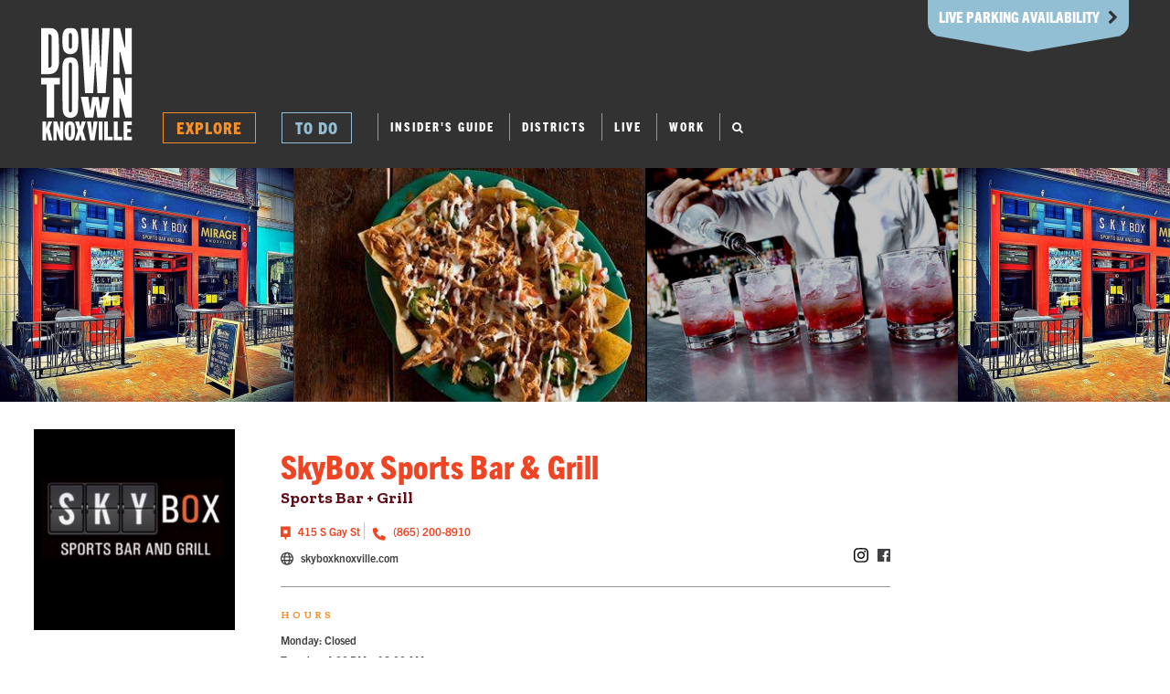

--- FILE ---
content_type: text/html; charset=UTF-8
request_url: https://www.downtownknoxville.org/skybox-sports-bar-grill/
body_size: 18970
content:
<!DOCTYPE html>
<html lang="en">
<head>
    <meta charset="utf-8" />
<meta http-equiv="X-UA-Compatible" content="IE=edge" />
<meta name="viewport" content="width=device-width, initial-scale=1.0 maximum-scale=1.0" />
<title>SkyBox Sports Bar &amp; Grill | Downtown Knoxville</title>
<!-- Google Tag Manager -->
<script>(function(w,d,s,l,i){w[l]=w[l]||[];w[l].push({'gtm.start':
        new Date().getTime(),event:'gtm.js'});var f=d.getElementsByTagName(s)[0],
        j=d.createElement(s),dl=l!='dataLayer'?'&l='+l:'';j.defer=true;j.src=
        'https://www.googletagmanager.com/gtm.js?id='+i+dl;f.parentNode.insertBefore(j,f);
    })(window,document,'script','dataLayer','GTM-WXC9TXP');</script>
<!-- End Google Tag Manager -->

<link rel="canonical" href="https://www.downtownknoxville.org/skybox-sports-bar-grill/">
<link href="https://fonts.googleapis.com/css?family=Zilla+Slab:400,400i,700,700i" rel="stylesheet" media="print" onload="this.media='all'">
<script type="text/javascript" src="https://fast.fonts.net/jsapi/8eb0aff6-76fd-4ef8-a159-f29e10e2afbb.js"></script>
<link type="text/css" rel="stylesheet" href="/media/css/2016-all.css?v=1.2.3.4.5.06.12.24.v103"  media="all" onload="this.media='all'" />
<link type="text/css" rel="stylesheet" href="/media/css/mag.css"  media="print" onload="this.media='all'" />
<link rel="stylesheet" href="/media/css/jcf.css"  media="print" onload="this.media='all'" />
<link rel="stylesheet" href="/bootstrap/dist/css/bootstrap.min.css"  media="print" onload="this.media='all'" />
<link type="text/css" rel="stylesheet" href="/slick/slick.css"  media="print" onload="this.media='all'" />
<link type="text/css" rel="stylesheet" href="/media/css/animate.min.css"  media="print" onload="this.media='all'" />
<link type="text/css" rel="stylesheet" href="/media/css/2016.css?v=5.06.12.24.v103"  media="print" onload="this.media='all'" />

    <link type="text/css" rel="stylesheet" href="/font-awesome/css/font-awesome.min.css" media="print"
          onload="this.media='all'"/>

<script type="text/javascript" src="//cdn.rlets.com/capture_configs/460/d95/f41/85d459cb72c1b8eadd89055.js" async="async"></script>
<link rel="icon" type="image/x-icon" href="/favicon.ico">
    <link rel="apple-touch-icon" sizes="180x180" href="/media/images/app-icon.jpeg">



    <style>
        .page-banner .text-wrap {
            top: 30px;
            padding: 0;
        }
        @media(max-width: 500px) {
            #page-contents {
                margin-top: 42px;
                transition: all linear 300ms;
            }
            .parking-bar:after {
                display: none;
            }
            .parking-bar {

                border-radius: 0;
            }
            .parking-bar-active #page-contents {
                margin-top: 157px;
            }
        }
        .ds-col.social-col {

            top: 0px;
        }
        .image-overlay img {
            max-height: 60% !important;
        }
        #bwcartbox {
            display: none;
        }
        .sleighed-right img {
            max-width: 100%;
            height: auto !important;
        }

        .content-wrapper h4 a {
            color: #630d15;
            text-decoration: underline !important;
        }
        @media(max-width: 768px) {

            img.inside-pass {
                width: 100% !important;
                padding: 0 !important;
                margin: 24px 0;
            }
        }

        @media(min-width: 768px) {
            .sleighed-right {
                width: 30%;
                float: left;
            }
            .sleighed-left {
                width: 70%;
                float: left;
                padding-right: 25px;
            }
            .sleighed-right img {

                top: 35px;
                position: relative;
                left: -60px;
            }
            .sleighed-it-wrapper {
                overflow: auto;
                margin-bottom: -110px;
                height: 260px;
            }
        }
        @media(max-width: 767px) {
            .sleighed-right {
                width: 100%;
                text-align: center;
                overflow: auto;
            }
            .sleighed-right img {

                margin: 0 auto;
                display: block;
                float: none !important;
            }
        }
    </style>


<script type="text/javascript">
	var ds = {
	    explore: {
	        loadMap: false,
            mapJson: null,
            selectedViewData: null,
	    }
	}
</script>
<!-- Facebook Pixel Code -->
<script>
    
    !function(f,b,e,v,n,t,s)

    {if(f.fbq)return;n=f.fbq=function(){n.callMethod?

        n.callMethod.apply(n,arguments):n.queue.push(arguments)};
        
        if(!f._fbq)f._fbq=n;n.push=n;n.loaded=!0;n.version='2.0';
        
        n.queue=[];t=b.createElement(e);t.async=!0;

        t.src=v;s=b.getElementsByTagName(e)[0];
        
        s.parentNode.insertBefore(t,s)}(window,document,'script',

        'https://connect.facebook.net/en_US/fbevents.js');

    fbq('init', '657685384373255');

    fbq('track', 'PageView');
</script>
<noscript>
    <img height="1" width="1"
         src="https://www.facebook.com/tr?id=657685384373255&ev=PageView
&noscript=1"/>

</noscript>

<!-- End Facebook Pixel Code -->
</head>
<body>
<a name="top"></a>
<div id="site-contents">

    	<!-- Google Tag Manager (noscript) -->
<noscript><iframe src="https://www.googletagmanager.com/ns.html?id=GTM-WXC9TXP"
				  height="0" width="0" style="display:none;visibility:hidden"></iframe></noscript>
<!-- End Google Tag Manager (noscript) -->

	<section class="newsletter-slide-out ">
		<div class="close-btn">&times;</div>
		<div class="inner">
			<img src="/media/images/newsletter-heading.png" alt="" class="heading">
			<hr>
			<p>Get our Insider's Guide to Downtown Knoxville delivered straight to your inbox. We promise to send you only the good stuff.</p>
			<form action="/action/cc_signup.php" method="post" class="popout-newsletter-form">
				<input name="email_address" type="email" placeholder="Enter Email Address">
				<button>GO</button>
			</form>
		</div>
	</section>
<header id="header">
    <style>
		.newsletter-push-down .close-button {
			position: absolute;
			top: 10px;
			right: 10px;
			font-size: 17px;
			font-family: sans-serif;
			background: #0000003d;
			width: 25px;
			height: 25px;
			line-height: 23px;
			border-radius: 15px;
			font-weight: 700;
			cursor: pointer;
			z-index: 40;
		}
		.poi-title-block .page-section-title {
			line-height: 35px;
			margin-bottom: 10px !important;
		}
		.poi-listing-summary {
			margin-bottom: 4px !important;
			line-height: 19px !important;
		}
		@media(max-width: 768px) {

			.map-tl {
				height: 500px;
				position: absolute;
				left: 0;
				right: 0;
				width: 100%;
			}
			.banner-map-canlvas {
				width: 100% !important;
				margin-left: 0 !important;
			}

			.poi-detail-with-map .container-fluid {
				padding-bottom: 500px;
			}

			.upcoming-events-block .event-title-block .poi-title {
				padding-right: 170px !important;
			}
			.event-lister .listing-poi .trigger {
				width: 100% !important;
			}
		}
		.badge-inner img {
			max-width: calc(100% - 130px);
		}
		.newsletter-sign-up-wrapper {
			display: none;
		}
		.newsletter-slide-out {
			position: fixed;
			right: 0;
			top: 50%;
			transform: translateY(-50%);
			z-index: 9999;
			background: #AB540C;
			color: white;
			width: 583px;
			max-width: 90%;
			overflow: auto;
			transition: all ease-in-out .5s;
			min-height: 480px;
			right: -583px;
		}
		.newsletter-slide-out .alert, .newsletter-push-down .alert {

			margin-top: 25px;
		}
		.newsletter-slide-out.show {
			right: 0;
		}
		.newsletter-slide-out .close-btn {
			font-family: sans-serif;
			color: #ee4524;
			width: 47px;
			height: 47px;
			background: rgb(255 255 255 / 0.85);
			text-align: center;
			border-radius: 50px;
			top: 15px;
			right: 15px;
			position: absolute;
			font-size: 30px;
			line-height: 44px;
			z-index: 200;
			cursor: pointer;
		}
		.newsletter-slide-out .inner {
			 position: absolute;
			 top: 50%;
			 left: 50%;
			 width: 100%;
			 transform: translate(-50%, -50%);
			 padding: 43px;
		 }
		.newsletter-slide-out .heading {
			width: 231px;
			margin: 0 auto;
			display: block;
		}
		.newsletter-slide-out form {
			position: relative;
			width: 500px;
			max-width: 100%;
			margin: 0 auto;
			margin-top: 25px;

		}
		.newsletter-slide-out input {
			width: 100%;
			margin: 0 auto;
			border: 1px solid #979797;
			height: 65px;
			padding: 23px;
			box-sizing: border-box;
			color: black;
		}
		.newsletter-slide-out button {
			background: url('/media/images/newsletter-button-bg.png');
			width: 73px;
			height: 44px;
			text-align: center;
			font-family: "Trade Gothic Next LT W01 Hv Cn";
			position: absolute;
			right: 15px;
			border: 0;
			top: 50%;
			transform: translateY(-50%);
		}
		.newsletter-slide-out p {
			width: 458px;
			max-width: 100%;
			margin: 0 auto;
			font-size: 22px;
			line-height: 30px;
			text-align: center;
		}
		.newsletter-slide-out hr {
			width: 80px;
			border-top: 0;
			border-bottom: 4px solid #EE4524;
		}
		.newsletter-push-down {
			position: relative;
			z-index: 9999;
			background: #AB540C;
			color: white;
			width: 100%;
			/*overflow: auto;*/
			margin-top: -460px;
			transition: all ease-in-out .5s;
			overflow: hidden;
		}
		.newsletter-push-down.show {
			margin-top: 0;
		}
		.newsletter-push-down .left {
			width: 40%;
			float: left;
			text-align: center;
			height: 460px;
			position: relative;
		}
		img[src="/lib/image/manager/featured_2022/InsidePass/Favicon.png"] {
			top: -2px;
			position: relative;
		}
		@media(max-width: 1100px) {

			.newsletter-push-down .left, .newsletter-push-down .right {
				width: 50% !important;
			}
		}
		@media(max-width: 750px) {

			.newsletter-push-down .left {
				width: 100% !important;

			}
			.newsletter-push-down .right {
				display: none;
			}
		}
		.newsletter-push-down .left .inner {
			position: absolute;
			top: 50%;
			left: 50%;
			width: 100%;
			transform: translate(-50%, -50%);
			padding: 43px;
		}
		.newsletter-push-down .left .heading {
			width: 231px;
			margin: 0 auto;
			display: block;
		}
		.newsletter-push-down .left form {
			position: relative;
			width: 500px;
			max-width: 100%;
			margin: 0 auto;
			margin-top: 25px;

		}
		.newsletter-push-down .left input {
			width: 100%;
			margin: 0 auto;
			border: 1px solid #979797;
			height: 65px;
			padding: 23px;
			box-sizing: border-box;
			color: black;
		}
		.newsletter-push-down .left button {
			background: url('/media/images/newsletter-button-bg.png');
			width: 73px;
			height: 44px;
			text-align: center;
			font-family: "Trade Gothic Next LT W01 Hv Cn";
			position: absolute;
			right: 15px;
			border: 0;
			top: 50%;
			transform: translateY(-50%);
		}
		.newsletter-push-down .left p {
			width: 458px;
			max-width: 100%;
			margin: 0 auto;
			font-size: 22px;
			line-height: 30px;
		}
		.newsletter-push-down .left hr {
			width: 80px;
			border-top: 0;
			border-bottom: 4px solid #EE4524;
		}
		.newsletter-push-down .right:after {
			content: '';
			display: block;
			position: absolute;
			left: 0;
			top: 0;
			bottom: 0;
			right: 0;
			background: rgb(0,0,0);
			background: linear-gradient(0deg, rgba(0,0,0,0.8113620448179272) 0%, rgba(255,255,255,0) 29%);
		}
		.newsletter-push-down .right .inner h3 {
			font-size: 22px;
			font-family: "Trade Gothic Next LT W01 Hv Cn";
			line-height: 27px;
		}
		.newsletter-push-down .right .inner p {
			font-family: 'Zilla Slab';
			font-size: 22px;
			line-height:30px;
			margin: 0;
		}
		.newsletter-push-down .right .inner {
			position: absolute;
			bottom: 25px;
			left: 30px;
			right: 30px;
			z-index: 2;

		}
		.newsletter-push-down .right {
			position: relative;
			width: 60%;
			float: left;
			height: 460px;
			background-size: cover !important;
			background-position: center center !important;
			color: white;
		}
        #nav > ul > li > .toplvl {
            border-bottom: none !important;
        }

        .black_bar .black_bar_nav ul li a {
            font-size: 13px !important;
        }

        .black_bar {
            background: -webkit-linear-gradient(left, rgba(32, 32, 32, 1) 50%, rgba(32, 32, 32, 1) 50%, rgba(0, 0, 0, 1) 100%);
        }

        .parking-bar {
            background-color: hsla(0, 0%, 20%, 1);
            border-bottom:1px solid rgba(255,255,255,.05);
            position:relative;
            text-align:center;
        }

        .parking-bar-track {
            padding: 22px 15px 15px;
            overflow-x:auto;
        }

        .parking-bar .fader
        {
            position:absolute;
            top:0;
            height:100%;
            width:15px;
        }

        .parking-bar .left-fader
        {
            left:0;
            background-image:linear-gradient(90deg, hsla(0, 0%, 20%, .75), hsla(0, 0%, 20%, 0));
        }

        .parking-bar .right-fader
        {
            right:0;
            background-image:linear-gradient(-90deg, hsla(0, 0%, 20%, .75), hsla(0, 0%, 20%, 0));
        }

        #header {
            height: 184px;
        }

        @media (max-width: 767px) {
            #header {
                height: 130px;
            }
        }

        .parking-bar .parking-slide{
            font-size: 12px;
            margin-right: 15px;
            text-align:left;
            display:inline-block;
        }

        .parking-bar .parking-slide .group{
            /*width: 280px;*/
        }

        .parking-bar .parking-slide a{
            color:black;
            /*!*background-color:rgba(255,255,255,.75);*!*/
            /*padding-left:.5rem;*/
            /*padding-right:.5rem;*/
        }

        .park-details
        {
            border-left-color:rgba(0,0,0,.25);
            background-color:rgba(255,255,255,.8);
        }
        .park-name
        {
        }

        .parking-bar-wrapper
        {
            white-space:nowrap;
        }

        .parking-bar .infotxt
        {
            font-size: 10px;
            line-height: 1;
            position: absolute;
            top: 5px;
            left: 50%;
            margin-left:-100px;
            opacity: .35;
            width:200px;
            display:block;
        }
		li.new-link {
			padding: 0 17px;
			padding-top: 5px;
		}

		@media (max-width: 1000px) {

			.home-page-badge-content:not(.upcoming-events) .twenty-five .badge.just-image, .home-page-badge-content:not(.upcoming-events) .fifty .badge.just-image {
				display: block !important;
			}
			.home-page-badge-content:not(.upcoming-events) .twenty-five:nth-of-type(4), .home-page-badge-content:not(.upcoming-events) .fifty:nth-of-type(4) {
				display: block !important;
			}
			.home-page-badge-content .badge-slider > div:nth-of-type(5) {
				width: 100%;
			}
			.home-page-badge-content .badge-slider > div:nth-of-type(5) .badge {
				padding-top: 50% !important;
			}
		}
		@media (max-width: 640px) {

			.home-page-badge-content .badge-slider > div:nth-of-type(5) .badge {
				padding-top: 100% !important;
			}
		}

		p.tip {
			position: relative;
			padding: 16px;
			width: 60%;
			margin-bottom: 15px;
			box-sizing: content-box;
		}

		p.tip:not(.open):after {
			position: absolute;
			left: 0;
			top: 0;
			right: 0;
			bottom: 0;
			padding: 16px;
			background: #F7922D !important;
			border: 1px solid #F7922D !important;
			content: 'Need a tip? \A  Click here.';
			color: white;
			text-align: center;
			cursor: pointer;
			display: flex;
			justify-content: center;
			align-items: center;
			white-space: pre-line;
		}

		p.reveal {
			position: relative;
			display: none;
			padding: 16px;
			width: 60%;
			box-sizing: content-box;
			margin-top: 15px !important;
		}

		p.tip.open + p.reveal {
			display: block;
		}

		p.tip:not(.open),
		p.reveal:not(.open) {

			height: 40px;
			overflow: hidden;
			font-weight: 700;
		}

		p.tip, p.reveal {
			font-size: 1.1rem !important;
			line-height: 22px;
			margin: 0 auto;
			position: relative;
		}

		p.tip.open .close,
		p.reveal.open .close {
			display: block;
		}

		.tip .close, .reveal .close {
			position: absolute;
			color: #EE4524;
			top: 10px;
			right: 10px;
			cursor: pointer;
			display: none;
			opacity: 1;
		}
		p.tip.open:before {
			content: 'Hot Tip:';
			display: block;
			color: #EE4524;
			font-size: 20px;
			font-family: "Trade Gothic Next LT W01 Hv Cn" !important;
			margin-bottom: 10px;
		}

		p.reveal.open:before {
			content: 'Location:';
			display: block;
			color: #EE4524;
			font-size: 20px;
			font-family: "Trade Gothic Next LT W01 Hv Cn" !important;
			margin-bottom: 10px;
		}


		p.reveal:not(.open):after {
			padding: 16px;
			position: absolute;
			left: 0;
			top: 0;
			right: 0;
			bottom: 0;
			background: #F7922D !important;
			border: 1px solid #F7922D !important;
			content: 'Still stumped? \A Click to reveal location.';
			color: #630D15;
			text-align: center;
			cursor: pointer;
			display: flex;
			justify-content: center;
			align-items: center;
			white-space: pre-line;
		}
		.clue {
			border-bottom: 1px solid black;
			padding: 20px 0;
		}

		.clue p:first-of-type:not(.tip):not(.reveal) {
			margin-bottom: 0;
		}

		.clue h5 {
			color: #630C15 !important;
			font-family: "Zilla Slab" !important;
			font-size: 18px !important;
			font-weight: 700 !important;
			max-width: 65%;
			margin: 20px auto;
		}

		.tip + h4 {
			display: none !important;
		}

		p.tip.open + h4, p.tip.open + h4 + .reveal {
			display: block !important;
		}

		p.tip.open, p.reveal.open {

			border: 1px solid #EE4524;
		}

                        @media (max-width: 768px) {
                    #map-filter-form button {
                        border: 1px solid !important;
                        padding: 9px 14px !important;
                        font-size: 15px !important;
                        line-height: 17px !important;
                        background: white !important;
                        margin-bottom: 10px !important;
                        margin-left: 10px !important;
                        margin-right: 10px !important;
                        width: calc(100% - 10px) !important;

                    }
                }


                #map-filter-form button {
                    border: 1px solid;
                    padding: 9px 14px;
                    font-size: 15px;
                    line-height: 17px;
                    background: white;
                }
                .share-button .inner:before,
                .share-button .inner:after,
                .share-button:before {
                    display: none !important;
                }

                .share-button {

                    padding: 8px 20px !important;
                }
                .newsletter-slide-out button {
                    background: #ee4425 !important;
                    color: white !important;
                }

        @media (max-width: 1000px) {

            #header #nav .toplvl {
                border: 0 !important;
                margin-right: -10px;
            }
            #header #nav .has-dd:first-of-type .toplvl:after {
                content: '';
                display: block;
                height: 20px;
                border: 0 !important;
                border-right: 1px solid #626262 !important;
                transform: none;
                left: auto;
                right: 4px;
                top: 6px;
            }
        }

        a.ds-btn-2019.red {
            border: 1px solid #EE4524 !important;
        }

        .video-banner .ds-btn-2019 {
            text-align: center;
        }

        .go-back-strap .ds-btn-2019 {
            padding-left: 24px !important;
            padding-right: 24px !important;
            border: 1px solid white;
        }

        .ds-btn-2019 {
            padding-left: 24px !important;
            padding-right: 24px !important;
            border: 1px solid white;
        }


        #header #nav .toplvl {
            border-left: 1px solid !important;
            border-right: 1px solid !important;
            padding: 6px 14px;
        }

        .ds-btn-2019:before, .listing-event .faux-link:before, .listing-event .deet-details:before, .event-lister .listing-poi .faux-link:before, .event-lister .listing-poi .deet-details:before,
        .go-back-strap .ds-btn-2019:before, .go-back-strap .listing-event .faux-link:before, .listing-event .go-back-strap .faux-link:before, .go-back-strap .listing-event .deet-details:before, .listing-event .go-back-strap .deet-details:before, .go-back-strap .event-lister .listing-poi .faux-link:before, .event-lister .listing-poi .go-back-strap .faux-link:before, .go-back-strap .event-lister .listing-poi .deet-details:before, .event-lister .listing-poi .go-back-strap .deet-details:before,
        .go-back-strap .ds-btn-2019:after, .go-back-strap .listing-event .faux-link:after, .listing-event .go-back-strap .faux-link:after, .go-back-strap .listing-event .deet-details:after, .listing-event .go-back-strap .deet-details:after, .go-back-strap .event-lister .listing-poi .faux-link:after, .event-lister .listing-poi .go-back-strap .faux-link:after, .go-back-strap .event-lister .listing-poi .deet-details:after, .event-lister .listing-poi .go-back-strap .deet-details:after,
        #header #nav .toplvl:after,
        .ds-btn-2019:after, .listing-event .faux-link:after, .listing-event .deet-details:after, .event-lister .listing-poi .faux-link:after, .event-lister .listing-poi .deet-details:after,
        #header #nav .toplvl:before,
        #header #nav .has-dd:first-of-type .toplvl:before, #header #nav .has-dd:first-of-type .toplvl:after {
            display: none;
        }
        
    </style>
<!--    --><!--    -->
<!--    -->
		<div class="container-fluid">
		<div class="row">
			<div class="col col-xs-12">
				<div class="inner">
					<div class="parking-bar">
						<span class="infotxt">Parking Availability &nbsp;&nbsp;<i style="color: #323232;" class="fa fa-chevron-down"></i></span>

						<span class="fader left-fader"></span>
						<span class="fader right-fader"></span>
						<div class="parking-bar-track">

							<div class="parking-bar-wrapper" role="toolbar">
								<!--                -->																										<div class="parking-slide">

                            <span class="group" role="group">


                                <span style="color: black;" type="button"
									  class="btn-sm btn btn-white-fade park-details"><span class="park-name"><a href="/market-square-garage/" class=""><i class="fa fa-map-marker"></i></a>Market Sq.</span>
                                    <span style=""
										  class="label label-success"><i
											class="fa fa-car"></i>&nbsp;499</span>
                                </span>
                            </span>

									</div>
									<!--                    -->																										<div class="parking-slide">

                            <span class="group" role="group">


                                <span style="color: black;" type="button"
									  class="btn-sm btn btn-white-fade park-details"><span class="park-name"><a href="/locust-street-garage/" class=""><i class="fa fa-map-marker"></i></a>Locust St.</span>
                                    <span style=""
										  class="label label-success"><i
											class="fa fa-car"></i>&nbsp;490</span>
                                </span>
                            </span>

									</div>
									<!--                    -->																										<div class="parking-slide">

                            <span class="group" role="group">


                                <span style="color: black;" type="button"
									  class="btn-sm btn btn-white-fade park-details"><span class="park-name"><a href="/main-street-garage/" class=""><i class="fa fa-map-marker"></i></a>Main Ave.</span>
                                    <span style=""
										  class="label label-success"><i
											class="fa fa-car"></i>&nbsp;424</span>
                                </span>
                            </span>

									</div>
									<!--                    -->																										<div class="parking-slide">

                            <span class="group" role="group">


                                <span style="color: black;" type="button"
									  class="btn-sm btn btn-white-fade park-details"><span class="park-name"><a href="/state-street-garage/" class=""><i class="fa fa-map-marker"></i></a>State St.</span>
                                    <span style=""
										  class="label label-success"><i
											class="fa fa-car"></i>&nbsp;1152</span>
                                </span>
                            </span>

									</div>
									<!--                    -->								
								<div class="parking-slide">

                            <span class="group" role="group">


                                <span style="color: black;" type="button" class="btn-sm btn btn-white-fade park-details">
                                    <a href="/parking/" class="">
                                        <span class="parking-directions" style="left: -10px;position: relative;">Parking &amp; Directions ></span>
                                    </a>
										<span class="parking-directions-tab">LIVE PARKING AVAILABILITY &nbsp;&nbsp;<i style="color: #323232;" class="fa fa-chevron-right"></i></span>
                                </span>
                            </span>

								</div>


							</div>
						</div>
					</div>
					<strong class="logo"><a href="/">Downtown Knoxville CBID</a><img src="/media/images/downtown-knoxville-logo-red.png" style="display: none;"/></strong>
					<nav id="nav">
						<ul>
							<li class="has-dd">
								<a class="toplvl" href="/explore/">Explore <i class="fa fa-angle-down"></i></a>
                                								<ul>
																			<li><a href="/dine-drink/">Dining</a></li>																			<li><a href="/beer-spirits-nightlife/">Beer, Spirits + Nightlife</a></li>																			<li><a href="/shop/">Shopping</a></li>																			<li><a href="/arts-museums/">Arts + Museums</a></li>																			<li><a href="/fun-outdoor/">Fun + Outdoor</a></li>																			<li><a href="/services/">Services</a></li>																			<li><a href="/venues/">Event Venues</a></li>																			<li><a href="/hotels/">Hotels</a></li>																			<li><a href="/parking/">Parking</a></li>																		<li class="divider"></li>
									<li class="by">Districts</li>
																			<li><a href="/market-square-district/">Market Square</a></li>																			<li><a href="/gay-street/">Gay Street</a></li>																			<li><a href="/old-city/">Old City</a></li>																			<li><a href="/volunteer-landing/">Volunteer Landing</a></li>																			<li><a href="/worlds-fair-park-district/">World's Fair Park</a></li>																	</ul>
                                							</li>
															<li class="has-dd">
                                                                            <a href="" class="toplvl">To Do <i class="fa fa-angle-down"></i></a>
									<ul>
																					<li><a target="_self" href="/holiday/">Holiday Downtown</a></li>																					<li><a target="_self" href="/events/">Calendar of Events</a></li>																					<li><a target="_self" href="/firstfriday-artwalk/">First Friday ArtWalk</a></li>																					<li><a target="_self" href="/featured/winter-farmers-market/">Winter Farmers Market</a></li>																					<li><a target="_self" href="/guide/">Insider's Guide to Downtown</a></li>																			</ul>
                                    								</li>
							
																					<!--							--><!--							<li class="has-dd"><a class="toplvl" href="--><!--">Get Around <i class="fa fa-angle-down"></i></a>-->
<!--								<ul>-->
<!--									<li class="by">in Downtown Knoxville</li>-->
<!--									--><!--										--><!--									--><!--								</ul>-->
<!--							</li>-->
<!--							-->                            							
							<li class="social first"><a target="_blank" class="toplvl" href="https://www.facebook.com/downtownknoxville"><i class="fa fa-fw fa-facebook-square"></i></a></li>
							<li class="social"><a target="_blank" class="toplvl" href="https://twitter.com/downtownknox"><i class="fa fa-fw fa-twitter-square"></i></a></li>
							<li class="social"><a target="_blank" class="toplvl" href="https://www.instagram.com/downtownknox/"><i class="fa fa-fw fa-instagram"></i></a></li>
<!--							<li class="new-link"><a href="/get-around/">GET AROUND</a></li>-->
							<li class="new-link""><a href="/guide/?category=all">INSIDER'S GUIDE</a></li>
							<li class="new-link""><a href="/districts/">DISTRICTS</a></li>
							<li class="new-link""><a href="/living/">LIVE</a></li>
							<li class="new-link""><a href="/working/">WORK</a></li>
							<li class="new-link" style="">
								<form class="search-form" action="/search" method="GET">
								<input type="text" class="nav-search-input" name="q"><i class="fa fa-search" id="nav-search-input-trigger"></i>
								</form>
							</li>
						</ul>
					</nav>

					<a href="/explore/" class="explore-burger" id="js-explore-nav-trigger"><i class="fa fa-fw fa-map-marker"></i></a>
					<span class="hamburger js-off-canvas-nav-trigger" id="js-off-canvas-nav-trigger">
					
						<img src="/media/img/hamburger-icon.svg" alt="">
					</span>
				</div>

			</div>
		</div>
	</div>
	<div id="off-canvas-nav">
		<div class="container-fluid">
			<div class="row">
				<div class="col col-xs-12">
					<img src="/media/img/close-icon.svg" id="js-off-canvas-nav-trigger" class="js-off-canvas-nav-trigger close">

					<ul class="mobile_top_ul">


                        <li class="mobile-trig">
                            <span class="link">Explore <i class="fa fa-angle-down"></i></span>
                            <ul>
                                <!--<li><a href="/explore/">Explore Main</a></li>-->
																	<li><a href="/dine-drink/">Dining&nbsp;<span class="fa fa-fw map-icon map-icon-9"></span></a></li>																	<li><a href="/beer-spirits-nightlife/">Beer, Spirits + Nightlife&nbsp;<span class="fa fa-fw map-icon map-icon-225"></span></a></li>																	<li><a href="/shop/">Shopping&nbsp;<span class="fa fa-fw map-icon map-icon-10"></span></a></li>																	<li><a href="/arts-museums/">Arts + Museums&nbsp;<span class="fa fa-fw map-icon map-icon-217"></span></a></li>																	<li><a href="/fun-outdoor/">Fun + Outdoor&nbsp;<span class="fa fa-fw map-icon map-icon-218"></span></a></li>																	<li><a href="/services/">Services&nbsp;<span class="fa fa-fw map-icon map-icon-42"></span></a></li>																	<li><a href="/venues/">Event Venues&nbsp;<span class="fa fa-fw map-icon map-icon-250"></span></a></li>																	<li><a href="/hotels/">Hotels&nbsp;<span class="fa fa-fw map-icon map-icon-7"></span></a></li>																	<li><a href="/parking/">Parking&nbsp;<span class="fa fa-fw map-icon map-icon-37"></span></a></li>								                                <li class="divider"></li>
																	<li><a href="/market-square-district/">Market Square&nbsp;<i class="fa fa-fw fa-map-signs map-icon"></i></a></li>																	<li><a href="/gay-street/">Gay Street&nbsp;<i class="fa fa-fw fa-map-signs map-icon"></i></a></li>																	<li><a href="/old-city/">Old City&nbsp;<i class="fa fa-fw fa-map-signs map-icon"></i></a></li>																	<li><a href="/volunteer-landing/">Volunteer Landing&nbsp;<i class="fa fa-fw fa-map-signs map-icon"></i></a></li>																	<li><a href="/worlds-fair-park-district/">World's Fair Park&nbsp;<i class="fa fa-fw fa-map-signs map-icon"></i></a></li>								                            </ul>
                        </li>


																				<li class="mobile-trig item-1">


								                                    <span class="link">To Do <i class="fa fa-angle-down"></i></span>

                                    <ul>
										
											<li><a target="_self" href="/holiday/">Holiday Downtown</a></li>
										
											<li><a target="_self" href="/events/">Calendar of Events</a></li>
										
											<li><a target="_self" href="/firstfriday-artwalk/">First Friday ArtWalk</a></li>
										
											<li><a target="_self" href="/featured/winter-farmers-market/">Winter Farmers Market</a></li>
										
											<li><a target="_self" href="/guide/">Insider's Guide to Downtown</a></li>
										                                    </ul>
								
							</li>

												
						
						
						
												<li>
							<a href="/guide/?category=all">INSIDER'S GUIDE</a>
						</li>
<!--                        <li>-->
<!--                            <a href="/get-around/">GET AROUND</a>-->
<!--                        </li>-->
						<li>
							<a href="/districts/">DISTRICTS</a>
						</li>
						<li>
							<a href="/living/">LIVE</a>
						</li>
						<li>
							<a href="/working/">WORK</a>
						</li>
					</ul>
					<div class="search-wrapper form-group form-group-sm">

                        <form action="/search" method="GET">
                            <input type="search" name="q" class="form-control">
                            <button class="btn btn-sm btn-link"><i class="fa fa-search"></i></button>
                        </form>

					</div>
					<hr class="mobile_hr">
											<ul class="mobile_black_bar">
															<li><a target="_self" href="/about/">About CBID</a></li>													</ul>
									</div>
			</div>
		</div>
	</div>
</header>
<style>
	li.new-link {
		padding: 5px 13px;
		font-size: 13px;
	}

	.nav-search-input.active {
		width: 108px;
	}
</style>

<div id="page-contents">


                    <div class="page-banner page-banner-style-multipleslider js-hover">
	<div class="posters-wrap">

				<script>
			if( typeof(slicksToBuild) === 'undefined' ){ var slicksToBuild = new Array(); }
			slicksToBuild.push({
				el: '#slick-poi-banner-696dfe457011c',
				opts: {
					lazyLoad: 'ondemand',
					dots: false,
					arrows: true,
					infinite: true,
                    autoplay: true,
                    speed: 300,
                    slidesToShow: 3,
                    centerMode: false,
                    variableWidth: true,
					touchThreshold: 10,
					draggable: false,
					swipe: false,
					prevArrow: '<span class="slider-prev"><span class="inner"><i class="fa fa-chevron-left"></i></span></span>',
					nextArrow: '<span class="slider-next"><span class="inner"><i class="fa fa-chevron-right"></i></span></span>'
				},

                events: {
                    lazyLoaded: function(event, slick, image, imageSource)
                    {
                        setTimeout(function(){
                            //$(event.target).slick('slickSetOption','autoplay', true, false );
                        }, 2000 );
                        $(image).addClass('poiImgIn');
                        $(image).attr('loading', 'lazy');
                    },
                }
			});

		</script>
		<div class="posters" id="slick-poi-banner-696dfe457011c">
							<div class="multiple_wrap">
                    <img class="animated" srcer="" data-lazy="" alt="">
                </div>
							<div class="multiple_wrap">
                    <img class="animated" srcer="/lib/image/thumbs/Skybox_2020_Header1_10000_512_fill.jpg" data-lazy="/lib/image/thumbs/Skybox_2020_Header1_10000_512_fill.jpg" alt="">
                </div>
							<div class="multiple_wrap">
                    <img class="animated" srcer="/lib/image/thumbs/Skybox_2_10000_512_fill.jpg" data-lazy="/lib/image/thumbs/Skybox_2_10000_512_fill.jpg" alt="">
                </div>
							<div class="multiple_wrap">
                    <img class="animated" srcer="/lib/image/thumbs/Skybox_7_10000_512_fill.jpg" data-lazy="/lib/image/thumbs/Skybox_7_10000_512_fill.jpg" alt="">
                </div>
							<div class="multiple_wrap">
                    <img class="animated" srcer="/lib/image/thumbs/Skybox_2020_Header3_10000_512_fill.jpg" data-lazy="/lib/image/thumbs/Skybox_2020_Header3_10000_512_fill.jpg" alt="">
                </div>
							<div class="multiple_wrap">
                    <img class="animated" srcer="/lib/image/thumbs/Skybox_2020_Header2_10000_512_fill.jpg" data-lazy="/lib/image/thumbs/Skybox_2020_Header2_10000_512_fill.jpg" alt="">
                </div>
							<div class="multiple_wrap">
                    <img class="animated" srcer="/lib/image/thumbs/Skybox_1b_10000_512_fill.jpg" data-lazy="/lib/image/thumbs/Skybox_1b_10000_512_fill.jpg" alt="">
                </div>
							<div class="multiple_wrap">
                    <img class="animated" srcer="/lib/image/thumbs/Skybox_2020_Header4_10000_512_fill.jpg" data-lazy="/lib/image/thumbs/Skybox_2020_Header4_10000_512_fill.jpg" alt="">
                </div>
					</div>
	</div>
</div>
<style>
    @-webkit-keyframes poiImgIn {
        from {
            opacity: 0;
            -webkit-transform: translate3d(10px, 0, 0);
            transform: translate3d(10px, 0, 0);
            -webkit-animation-timing-function: ease-out;
            animation-timing-function: ease-out;
        }

        to {
            opacity: 1;
            -webkit-transform: translate3d(0, 0, 0);
            transform: translate3d(0, 0, 0);
            -webkit-animation-timing-function: ease-out;
            animation-timing-function: ease-out;
        }
    }

    @keyframes poiImgIn {
        from {
            opacity: 0;
            -webkit-transform: translate3d(10px, 0, 0);
            transform: translate3d(10px, 0, 0);
            -webkit-animation-timing-function: ease-out;
            animation-timing-function: ease-out;
        }

        to {
            opacity: 1;
            -webkit-transform: translate3d(0, 0, 0);
            transform: translate3d(0, 0, 0);
            -webkit-animation-timing-function: ease-out;
            animation-timing-function: ease-out;
        }
    }

    .poiImgIn {
        -webkit-animation-name: poiImgIn;
        animation-name: poiImgIn;
    }

    .page-banner-style-multipleslider {
        height: 256px;
        background-color:black;
    }
    @media screen and (max-width: 786px) {
        .page-banner-style-multipleslider {
            height: 156px;
        }
        .multiple_wrap img {
            width: auto;
            max-height: 156px !important;
        }
    }
    .slick-list, .slick-track {
        height: 100%;
    }
    .multiple_wrap {
        position: relative;
    }
    .multiple_wrap img
    {
        width: auto;
        opacity:0;
        max-height: 256px;
    }
</style>
 
<br/>
	<style>
		span.fav-trigger {
			position: absolute;
			top: 30px;
			right: 7px;
			background: white;
			width: 30px;
			height: 30px;
			border-radius: 100%;
			text-align: center;
			padding: 4px;
			border: 1px solid #EE4524;
			color: #EE4524;
			cursor: pointer;
			display: none;
		}
	</style>
	<div class="poi-title-block">

		<span class="fav-trigger" data-id="145"><i class="fa fa-heart-o heart-icon"></i></span>

					<h1 id="page-section-title">
									<img src="/lib/image/thumbs/skybox_280_280_crop_fill.jpg" alt="#" class="title-badge" />
							</h1>
			<div class="page-section-title">
				SkyBox Sports Bar &amp; Grill			</div>
		
		<div class="poi-title-block-inner">


							<p class="poi-listing-summary"><strong>Sports Bar + Grill</strong></p>
			
			<div class="ds-col" style="width: 60%;">


									<a style="margin: 0 !important;padding-right: 8px;" class="m-r-1" id="nearby-item-detail-address" data-lon="-83.9187954038" data-lat="35.9658048967" href="https://www.google.com/maps/dir/Current+Location/415+S+Gay+St+Knoxville+TN+37902" target="_blank"><svg width="11" height="16" viewBox="0 0 11 16" fill="none" xmlns="http://www.w3.org/2000/svg">
<path fill-rule="evenodd" clip-rule="evenodd" d="M10.7971 0.5H0V11.9H4.04333L5.39854 15.5041L6.71814 11.9H10.7971V0.5Z" fill="#EF4624"/>
<rect x="3.39844" y="4.5" width="4" height="4" fill="white"/>
</svg>
415 S Gay St</a>
				
									<a style="margin: 0 !important;padding-left: 8px;border-left: 1px solid #878787" class="m-r-1" id="nearby-item-detail-phone" href="tel:8652008910"><svg width="15" height="15" viewBox="0 0 15 15" fill="none" xmlns="http://www.w3.org/2000/svg">
<path d="M5.28125 1.43359L6.375 4.05859C6.56641 4.49609 6.45703 5.01562 6.07422 5.31641L4.73438 6.4375C5.63672 8.35156 7.19531 9.91016 9.10938 10.8125L10.2305 9.47266C10.5312 9.08984 11.0508 8.98047 11.4883 9.17188L14.1133 10.2656C14.6328 10.457 14.8789 11.0312 14.7422 11.5508L14.0859 13.957C13.9492 14.4219 13.5391 14.75 13.0469 14.75C6.26562 14.75 0.796875 9.28125 0.796875 2.5C0.796875 2.00781 1.125 1.59766 1.58984 1.46094L3.99609 0.804688C4.51562 0.667969 5.08984 0.914062 5.28125 1.43359Z" fill="#EF4624"/>
</svg>
(865) 200-8910</a>
							</div>

						<div class="ds-col">

					<span class="deet js-hover tag-deets">
                            <p>Tags:</p>

															<a class="" href="/gay-street/"><span class="deet-value"> Gay Street</span></a>

															<a class="" href="/bars-taprooms/"><span class="deet-value"> Bars + Taprooms</span></a>

															<a class="" href="/sports-games-pool/"><span class="deet-value"> Sports, Games + Pool</span></a>

															<a class="" href="/american/"><span class="deet-value"> American</span></a>

															<a class="" href="/burgers-bbq-pizza/"><span class="deet-value"> Burgers, BBQ + Pizza</span></a>

															<a class="" href="/outdoor-seating/"><span class="deet-value"> Outdoor Seating</span></a>

							
                            </span>
			</div>
						<style>
                .tiktok-icon svg, .twitter-icon svg {
					width: 12px;
				}
                .tiktok-icon svg path, .twitter-icon svg path {
					fill: #ee4425;
				}
                .deet-value svg {
                    width: 16px;
                    top: -2px;
                    position: relative;
                }
			</style>
			<div class="ds-col right social-col">

				<div class="tl-social">
																										<a target="_blank" class="deet js-hover" href="https://www.facebook.com/SkyboxKnoxville/">
														<span class="deet-value">
                                <i class="fa fa-facebook-official"></i> <span class="social-text">Facebook</span>                            </span>
															</a>
																												<a target="_blank" class="deet js-hover" href="https://www.instagram.com/skyboxknox/">
														<span class="deet-value">
                                <svg xmlns="http://www.w3.org/2000/svg" viewBox="0 0 448 512"><!--!Font Awesome Free 6.5.2 by @fontawesome - https://fontawesome.com License - https://fontawesome.com/license/free Copyright 2024 Fonticons, Inc.--><path d="M224.1 141c-63.6 0-114.9 51.3-114.9 114.9s51.3 114.9 114.9 114.9S339 319.5 339 255.9 287.7 141 224.1 141zm0 189.6c-41.1 0-74.7-33.5-74.7-74.7s33.5-74.7 74.7-74.7 74.7 33.5 74.7 74.7-33.6 74.7-74.7 74.7zm146.4-194.3c0 14.9-12 26.8-26.8 26.8-14.9 0-26.8-12-26.8-26.8s12-26.8 26.8-26.8 26.8 12 26.8 26.8zm76.1 27.2c-1.7-35.9-9.9-67.7-36.2-93.9-26.2-26.2-58-34.4-93.9-36.2-37-2.1-147.9-2.1-184.9 0-35.8 1.7-67.6 9.9-93.9 36.1s-34.4 58-36.2 93.9c-2.1 37-2.1 147.9 0 184.9 1.7 35.9 9.9 67.7 36.2 93.9s58 34.4 93.9 36.2c37 2.1 147.9 2.1 184.9 0 35.9-1.7 67.7-9.9 93.9-36.2 26.2-26.2 34.4-58 36.2-93.9 2.1-37 2.1-147.8 0-184.8zM398.8 388c-7.8 19.6-22.9 34.7-42.6 42.6-29.5 11.7-99.5 9-132.1 9s-102.7 2.6-132.1-9c-19.6-7.8-34.7-22.9-42.6-42.6-11.7-29.5-9-99.5-9-132.1s-2.6-102.7 9-132.1c7.8-19.6 22.9-34.7 42.6-42.6 29.5-11.7 99.5-9 132.1-9s102.7-2.6 132.1 9c19.6 7.8 34.7 22.9 42.6 42.6 11.7 29.5 9 99.5 9 132.1s2.7 102.7-9 132.1z"/></svg> <span class="social-text">Instagram</span>                            </span>
															</a>
																						</div>
			</div>
            <style>

                .social-col {
                    z-index: 9;
                }
            </style>
			<div class="ds-col right web-col">

									<a class="m-r-1" href="https://skyboxknoxville.com" target="_blank"><svg width="14" height="15" viewBox="0 0 14 15" fill="none" xmlns="http://www.w3.org/2000/svg">
<path d="M7 0.75C10.8555 0.75 14 3.89453 14 7.75C14 11.6328 10.8555 14.75 7 14.75C3.11719 14.75 0 11.6328 0 7.75C0 3.89453 3.11719 0.75 7 0.75ZM7 13.4375C7.19141 13.4375 7.71094 13.2461 8.28516 12.125C8.53125 11.6328 8.72266 11.0586 8.88672 10.375H5.08594C5.25 11.0586 5.44141 11.6328 5.6875 12.125C6.26172 13.2461 6.78125 13.4375 7 13.4375ZM4.86719 9.0625H9.10547C9.16016 8.65234 9.1875 8.21484 9.1875 7.75C9.1875 7.3125 9.16016 6.875 9.10547 6.4375H4.86719C4.8125 6.875 4.8125 7.3125 4.8125 7.75C4.8125 8.21484 4.8125 8.65234 4.86719 9.0625ZM8.88672 5.125C8.72266 4.46875 8.53125 3.89453 8.28516 3.40234C7.71094 2.28125 7.19141 2.0625 7 2.0625C6.78125 2.0625 6.26172 2.28125 5.6875 3.40234C5.44141 3.89453 5.25 4.46875 5.08594 5.125H8.88672ZM10.418 6.4375C10.4727 6.875 10.5 7.3125 10.5 7.75C10.5 8.21484 10.4727 8.65234 10.418 9.0625H12.5234C12.6328 8.65234 12.6875 8.21484 12.6875 7.75C12.6875 7.3125 12.6328 6.875 12.5234 6.4375H10.418ZM9.35156 2.58203C9.73438 3.29297 10.0352 4.16797 10.2266 5.125H12.0312C11.457 4.00391 10.5 3.10156 9.35156 2.58203ZM4.62109 2.58203C3.47266 3.10156 2.51562 4.00391 1.94141 5.125H3.74609C3.9375 4.16797 4.23828 3.29297 4.62109 2.58203ZM1.3125 7.75C1.3125 8.21484 1.33984 8.65234 1.44922 9.0625H3.55469C3.5 8.65234 3.5 8.21484 3.5 7.75C3.5 7.3125 3.5 6.875 3.55469 6.4375H1.44922C1.33984 6.875 1.3125 7.3125 1.3125 7.75ZM12.0312 10.375H10.2266C10.0352 11.3594 9.73438 12.2344 9.35156 12.9453C10.5 12.4258 11.457 11.5234 12.0312 10.375ZM3.74609 10.375H1.94141C2.51562 11.5234 3.47266 12.4258 4.62109 12.9453C4.23828 12.2344 3.9375 11.3594 3.74609 10.375Z" fill="#424143"/>
</svg>
skyboxknoxville.com</a>
				
								<style>
					.web-col {
						bottom: 7px;
					}
				</style>
			</div>


		</div>



	</div>

	
<div class="page-strap">
	<div class="page-strap-border">

		<div class="content-block page-content page-content-tpl-tight-left poi-detail-with-map" id="page-content-strap-145" data-title="SkyBox Sports Bar &amp; Grill">
	<a name="skybox-sports-bar-grill"></a>

	<div class="contents" style="max-width:800px;">

        <div class="container-fluid">

		<div class="row poi-details">
    <div class="col col-lg-12">
        <div class="">
            <div class="tl-listing-info d-flex justify-content-between align-items-start">
                <div>
                    <hr/>
                                                                                                                    <p class="content-section-header">Hours</p>
                            <p style="margin-bottom: 20px !important;">Monday: Closed<br />
Tuesday: 4:00 PM – 12:00 AM<br />
Wednesday: 5:00 PM – 12:00 AM<br />
Thursday: 5:00 PM – 12:00 AM<br />
Friday: 3:00 PM – 1:00 AM<br />
Saturday: 5:00 PM – 1:00 AM<br />
Sunday: 11:00 AM – 12:00 AM</p>
                                                                                                        </div>
            </div>
        </div>
                                    <hr/>
                <div class=" tl_map_panel">
                    <div class="tl-listing">
                        <a class="internal-page-anchor" name="nearby-parking"></a>
                        <div class="">
                            <div class="panel-heading"><strong>Recommended Parking</strong></div>
                            <div class="panel-body" id="nearby-parking-items">
                                <div class="col col-xs-4 col-sm-4">
                                    	<li class="nearby-item js-hover" data-poi="{&quot;title&quot;:&quot;Market Square Garage&quot;,&quot;coords&quot;:{&quot;lat&quot;:&quot;35.965062398&quot;,&quot;lng&quot;:&quot;-83.9204761166&quot;},&quot;polygons&quot;:[[{&quot;lat&quot;:35.96542967709999771841467008925974369049072265625,&quot;lng&quot;:-83.920931964700002936297096312046051025390625},{&quot;lat&quot;:35.96558095910000218964341911487281322479248046875,&quot;lng&quot;:-83.9205469749000059209720348007977008819580078125},{&quot;lat&quot;:35.96469511619999792628732393495738506317138671875,&quot;lng&quot;:-83.9200202729000039880702388472855091094970703125},{&quot;lat&quot;:35.96454383679999722289721830748021602630615234375,&quot;lng&quot;:-83.9204052582999935339103103615343570709228515625},{&quot;lat&quot;:35.96542967709999771841467008925974369049072265625,&quot;lng&quot;:-83.920931964700002936297096312046051025390625}]],&quot;info_window_content&quot;:&quot;&lt;div class=\&quot;map-infowindow poi-infowindow\&quot;&gt;\t&lt;span style=\&quot;\&quot;&gt;\t\t\t&lt;h3 class=\&quot;title\&quot;&gt;Market Square Garage&lt;\/h3&gt;\t&lt;p class=\&quot;infowindow-deet\&quot;&gt;Free Parking Nights &amp; Weekends&lt;\/p&gt;\t\t&lt;\/span&gt;\t&lt;p class=\&quot;actions\&quot;&gt;\t\t\t\t\t\t&lt;a href=\&quot;https:\/\/www.google.com\/maps\/dir\/Current+Location\/406+Walnut+Street+Knoxville+TN+37902\&quot; target=\&quot;_blank\&quot;&gt;&lt;i class=\&quot;fa fa-map-signs\&quot;&gt;&lt;\/i&gt; Directions&lt;\/a&gt; &lt;a href=\&quot;tel:8652152434\&quot;&gt;&lt;i class=\&quot;fa fa-phone-square\&quot;&gt;&lt;\/i&gt; Call&lt;\/a&gt;&lt;\/p&gt;&lt;\/div&gt;&quot;}" id="nearby-item-474">
		<a href="/market-square-garage/">
							<img src="/lib/image/thumbs/parking_free_nights_and_weekends-01_280_280_crop_fill.png" alt="Parking Icon" class="thumb" />
							<span class="contents">
				<strong class="nearby-title">Market Square Garage</strong><br/>
				<small class="nearby-distance"><i class="fa fa-angle-right"></i> Walk <span class="nearby-distance-value">217</span> steps in <span class="nearby-distance-value">4.9</span> minute.</small>
					</span>
		</a>
	</li>
                                    <h5>*Free Nights & Weekends</h5>
                                </div>
                                <div class="col col-xs-4 col-sm-4">
                                    	<li class="nearby-item js-hover" data-poi="{&quot;title&quot;:&quot;State Street Garage&quot;,&quot;coords&quot;:{&quot;lat&quot;:&quot;35.965410208628&quot;,&quot;lng&quot;:&quot;-83.916441910657&quot;},&quot;polygons&quot;:[[{&quot;lat&quot;:35.96571356512409778360961354337632656097412109375,&quot;lng&quot;:-83.91706456990920059979544021189212799072265625},{&quot;lat&quot;:35.96599762834370039854547940194606781005859375,&quot;lng&quot;:-83.916348648401395848850370384752750396728515625},{&quot;lat&quot;:35.965107810687499068080796860158443450927734375,&quot;lng&quot;:-83.9158143960458033916438580490648746490478515625},{&quot;lat&quot;:35.96482346101009852645802311599254608154296875,&quot;lng&quot;:-83.9165310287392998134237132035195827484130859375},{&quot;lat&quot;:35.965337908362897678671288304030895233154296875,&quot;lng&quot;:-83.9168399029781966191876563243567943572998046875},{&quot;lat&quot;:35.9653146341857024026467115618288516998291015625,&quot;lng&quot;:-83.91689858073920049719163216650485992431640625},{&quot;lat&quot;:35.9653699154390977810180629603564739227294921875,&quot;lng&quot;:-83.916931777840801487400312907993793487548828125},{&quot;lat&quot;:35.96539348069340036317953490652143955230712890625,&quot;lng&quot;:-83.9168724159886068036939832381904125213623046875},{&quot;lat&quot;:35.96571356512409778360961354337632656097412109375,&quot;lng&quot;:-83.91706456990920059979544021189212799072265625}]],&quot;info_window_content&quot;:&quot;&lt;div class=\&quot;map-infowindow poi-infowindow\&quot;&gt;\t&lt;span style=\&quot;\&quot;&gt;\t\t\t&lt;h3 class=\&quot;title\&quot;&gt;State Street Garage&lt;\/h3&gt;\t&lt;p class=\&quot;infowindow-deet\&quot;&gt;Free Parking Nights &amp; Weekends&lt;\/p&gt;\t\t&lt;\/span&gt;\t&lt;p class=\&quot;actions\&quot;&gt;\t\t\t\t\t\t&lt;a href=\&quot;https:\/\/www.google.com\/maps\/dir\/Current+Location\/500+State+Street+Knoxville+TN+37902\&quot; target=\&quot;_blank\&quot;&gt;&lt;i class=\&quot;fa fa-map-signs\&quot;&gt;&lt;\/i&gt; Directions&lt;\/a&gt; &lt;a href=\&quot;tel:8652152434\&quot;&gt;&lt;i class=\&quot;fa fa-phone-square\&quot;&gt;&lt;\/i&gt; Call&lt;\/a&gt;&lt;\/p&gt;&lt;\/div&gt;&quot;}" id="nearby-item-464">
		<a href="/state-street-garage/">
							<img src="/lib/image/thumbs/parking_free_nights_and_weekends-01_280_280_crop_fill.png" alt="Parking Icon" class="thumb" />
							<span class="contents">
				<strong class="nearby-title">State Street Garage</strong><br/>
				<small class="nearby-distance"><i class="fa fa-angle-right"></i> Walk <span class="nearby-distance-value">273</span> steps in <span class="nearby-distance-value">6.2</span> minute.</small>
					</span>
		</a>
	</li>
                                    <h5>*Free Nights & Weekends</h5>
                                </div>
                                <div class="col col-xs-4 col-sm-4">
                                    	<li class="nearby-item js-hover" data-poi="{&quot;title&quot;:&quot;Langley Garage&quot;,&quot;coords&quot;:{&quot;lat&quot;:&quot;35.9646828033&quot;,&quot;lng&quot;:&quot;-83.9212558929&quot;},&quot;polygons&quot;:[[{&quot;lat&quot;:35.964704425500002571425284259021282196044921875,&quot;lng&quot;:-83.920693494999994754834915511310100555419921875},{&quot;lat&quot;:35.9643315272000023696818971075117588043212890625,&quot;lng&quot;:-83.9215857793000026276786229573190212249755859375},{&quot;lat&quot;:35.9647017575999967675670632161200046539306640625,&quot;lng&quot;:-83.9218096514999984947280609048902988433837890625},{&quot;lat&quot;:35.96501390849999779675272293388843536376953125,&quot;lng&quot;:-83.92088022199999386430135928094387054443359375},{&quot;lat&quot;:35.964704425500002571425284259021282196044921875,&quot;lng&quot;:-83.920693494999994754834915511310100555419921875}]],&quot;info_window_content&quot;:&quot;&lt;div class=\&quot;map-infowindow poi-infowindow\&quot;&gt;\t&lt;span style=\&quot;\&quot;&gt;\t\t\t&lt;h3 class=\&quot;title\&quot;&gt;Langley Garage&lt;\/h3&gt;\t&lt;p class=\&quot;infowindow-deet\&quot;&gt;Free Parking Nights &amp; Weekends&lt;\/p&gt;\t\t&lt;\/span&gt;\t&lt;p class=\&quot;actions\&quot;&gt;\t\t\t\t\t\t&lt;a href=\&quot;https:\/\/www.google.com\/maps\/dir\/Current+Location\/407+Walnut+St+Knoxville+TN+37902\&quot; target=\&quot;_blank\&quot;&gt;&lt;i class=\&quot;fa fa-map-signs\&quot;&gt;&lt;\/i&gt; Directions&lt;\/a&gt; &lt;a href=\&quot;tel:8655467020\&quot;&gt;&lt;i class=\&quot;fa fa-phone-square\&quot;&gt;&lt;\/i&gt; Call&lt;\/a&gt;&lt;\/p&gt;&lt;\/div&gt;&quot;}" id="nearby-item-473">
		<a href="/langley-garage/">
							<img src="/lib/image/thumbs/parking_free_nights_and_weekends-01_280_280_crop_fill.png" alt="Parking Icon" class="thumb" />
							<span class="contents">
				<strong class="nearby-title">Langley Garage</strong><br/>
				<small class="nearby-distance"><i class="fa fa-angle-right"></i> Walk <span class="nearby-distance-value">321</span> steps in <span class="nearby-distance-value">7.3</span> minute.</small>
					</span>
		</a>
	</li>
                                    <h5>*Free Nights & Weekends</h5>
                                </div>
                            </div>
                        </div>
                    </div>
                </div>
                            <br/>

        <a class="internal-page-anchor" name="whats-nearby"></a>

    </div><!-- col -->
</div><!-- row -->

<div class="map-tl">
        <script src='https://api.mapbox.com/mapbox-gl-js/v2.14.1/mapbox-gl.js'></script>
    <link href='https://api.mapbox.com/mapbox-gl-js/v2.14.1/mapbox-gl.css' rel='stylesheet'/>
    <style>
        #poi-content-map {
            width: 100%;
            height: 400px;
        }

        .mapboxgl-popup-content {
            padding: 0 0 15px;
        }
    </style>
            <style>
            a#nearby-item-detail-phone {
                margin: 0 !important;
                margin-left: 6px !important;
                display: inline-block !important;
                border-color: #C5C5C5 !important;
            }
            .title-badge {
                left: -270px;
                width: 220px !important;
                max-width: 220px !important;
                top: 14px;
            }

            .poi-title-block .page-section-title {
                font-weight: 800;
                font-size: 36px;
                line-height: 43.92px;
                letter-spacing: 0.27px;
                margin-bottom: 5px !important;
            }

            .poi-listing-summary {
                margin-bottom: 15px !important;
                line-height: 19px !important;
            }

            .ds-col .tag-deets {
                display: none;
            }

            .web-col {
                width: 100% !important;
                position: relative;
                text-align: left !important;
                color: #424143;
                margin-top: -7px;
            }

            .ds-col.web-col.right .m-r-1 {
                float: left !important;
                margin-top: 21px !important;
                color: #424143 !important;
            }

            .social-col {
                position: absolute;

                bottom: 8px;
                right: -10px;
                color: #424143 !important;
                top: auto !important;
            }

            a#nearby-item-detail-phone,
            a#nearby-item-detail-address {
                color: #EE4524;
            }

            .poi-title-block .tl-social .deet i {
                color: #424143 !important;
            }

            .social-col a {
                color: #424143 !important;
            }

            .poi-details hr {
                border-top: none !important;
                border-bottom: 1px solid #979797 !important;
            }

            a#nearby-item-detail-phone svg,
            #nearby-item-detail-address svg {
                position: relative;
                top: 5px;
                margin-right: 5px;
            }

            #nearby-item-detail-phone svg {
                top: 3px;
            }

            @media (max-width: 500px) {
                .social-col {
                    width: 50% !important;
                    float: left;
                    left: 0;
                    position: relative !important;
                    bottom: 0 !important;
                    right: 0;
                    margin-top: 8px;
                }
            }

            .web-col svg {
                position: relative;
                top: 3px;
                margin-right: 5px;
            }

            .tl_map_panel .panel-heading,
            p.content-section-header {
                font-size: 11px !important;
                line-height: 13.2px;
                letter-spacing: 3.27px;
            }

            .tl-listing-info p:not(.content-section-header) {
                font-size: 12px;

                margin-bottom: 9px !important;
                line-height: 22px;
            }

            .page-content-tpl-tight-left .content-section-header {
                margin-top: 24px;
            }

            .tl_map_panel .panel-heading {
                margin-top: 26px;
            }

            #nearby-parking-items .nearby-title {
                font-weight: 800 !important;
                font-size: 14px !important;
                margin-bottom: -25px;
                line-height: 22px !important;
                letter-spacing: 0.27px !important;
            }

            #nearby-parking-items .nearby-distance {
                font-size: 12px !important;
                line-height: 22px !important;
                margin-top: 14px;
                letter-spacing: 0.23px;
            }

            .page-content-tpl-tight-left .tl-listing .panel-body h5 {
                font-size: 17px !important;
                line-height: 22px;
                letter-spacing: 0.23px;
            }

            #poi-mapbox-content-map {
                max-width: 100%;
            }
        </style>
            <div id="poi-mapbox-content-map" class="mapbox"></div>
    <script>
        mapboxgl.accessToken = 'pk.eyJ1Ijoic3BsZXNlIiwiYSI6ImNrcmFsaDMzYTNmbzgycnJ4dXNqN3ZpcG4ifQ.DtRX4LU-cM53e0MyXyqOvg';
        let downtown_bounds = [
            [-83.94006782408931, 35.95573102564056], // Southwest coordinates
            [-83.90056425127256, 35.97599846873794] // Northeast coordinates
        ];
        // console.log(downtown_bounds);

        var map_args = {
            container: 'poi-mapbox-content-map',
            style: 'mapbox://styles/splese/clnf0i4fl07sy01phhyzleou1',
            center: [-83.9187954038, 35.9608048967],
            zoom: 14,
            // maxBounds: downtown_bounds
        };

        var map = new mapboxgl.Map(map_args);


        var geojson = {"type":"FeatureCollection","features":[{"type":"Feature","properties":{"title":"","poi_title":"SkyBox Sports Bar & Grill","marker-color":"#FFC0CB","marker-size":"large","description":"content","icon":"generic-selected","basic_icon":"generic-selected","selected_icon":"generic-selected","id":"145","lon":"-83.9187954038","lat":"35.9658048967"},"geometry":{"type":"Point","coordinates":["-83.9187954038","35.9658048967"],"properties":["description"]}}]};

        var geolocate = new mapboxgl.GeolocateControl({
            positionOptions: {
                enableHighAccuracy: true
            },
            trackUserLocation: true
        });

        map.on('load', function () {
            var highest_lon = null;
            var highest_lat = null;
            var lowest_lon = null;
            var lowest_lat = null;

            map.addSource('map_points', {
                type: 'geojson',
                data: geojson,
                cluster: true,
                clusterMaxZoom: 16,
                clusterRadius: 80,
                'generateId': true,
            });

            // Extend bounds for each feature in geojson
            geojson.features.forEach(function (feature) {
                var coordinates = feature.geometry.coordinates;
                if (Array.isArray(coordinates) && coordinates.length === 2) {
                    var lon = coordinates[0];
                    var lat = coordinates[1];
                    if (highest_lon == null || lon > highest_lon) {
                        highest_lon = lon;
                    }
                    if (highest_lat == null || lat > highest_lat) {
                        highest_lat = lat;
                    }
                    if (lowest_lon == null || lon < lowest_lon) {
                        lowest_lon = lon;
                    }
                    if (lowest_lat == null || lat < lowest_lat) {
                        lowest_lat = lat;
                    }
                }
            });
            console.log(bounds);
                        // Extend bounds for each coordinate in polygon


            map.addSource('polygon', {
                'type': 'geojson',
                'data': {
                    'type': 'Feature',
                    'geometry': {
                        'type': 'Polygon',
                        'coordinates': [[[-83.918821771500006434507668018341064453125,35.965754285499997422448359429836273193359375],[-83.9188606116999977757586748339235782623291015625,35.96582027160000194498934433795511722564697265625],[-83.91876897250000411077053286135196685791015625,35.96585545970000197257832041941583156585693359375],[-83.9187302046999974436403135769069194793701171875,35.9657895902000035448509152047336101531982421875],[-83.918821771500006434507668018341064453125,35.965754285499997422448359429836273193359375]]]                    }
                }
            });


            map.addLayer({
                'id': 'polygon',
                'type': 'fill',
                'source': 'polygon', // reference the data source
                'layout': {},
                'paint': {
                    'fill-color': '#EE4524', // blue color fill
                    'fill-opacity': 0.5
                }
            });

            map.addLayer({
                'id': 'outline',
                'type': 'line',
                'source': 'polygon',
                'layout': {},
                'paint': {
                    'line-color': '#C63A1D',
                    'line-width': 2
                }
            });


            
            var count = 0;
            $('.nearby-item').each(function () {
                count++;

                var polys = [];
                $(this).data('poi').polygons.forEach(function (elements) {

                    elements.forEach(function (element) {
                        polys.push([element.lng, element.lat]);

                        var lon = element.lng;
                        var lat = element.lat;
                        if (highest_lon == null || lon > highest_lon) {
                            highest_lon = lon;
                        }
                        if (highest_lat == null || lat > highest_lat) {
                            highest_lat = lat;
                        }
                        if (lowest_lon == null || lon < lowest_lon) {
                            lowest_lon = lon;
                        }
                        if (lowest_lat == null || lat < lowest_lat) {
                            lowest_lat = lat;
                        }
                    })
                });


                map.addSource('parking_polygon_' + count, {
                    'type': 'geojson',
                    'data': {
                        'type': 'Feature',
                        'geometry': {
                            'type': 'Polygon',
                            'coordinates': [polys]
                        }
                    }
                });

                map.addLayer({
                    'id': 'parking_polygon_' + count,
                    'type': 'fill',
                    'source': 'parking_polygon_' + count, // reference the data source
                    'layout': {},
                    'paint': {
                        'fill-color': '#865f5d', // blue color fill
                        'fill-opacity': 0.5
                    }
                });

                map.addLayer({
                    'id': 'parking_polygon_outline_' + count,
                    'type': 'line',
                    'source': 'parking_polygon_' + count,
                    'layout': {},
                    'paint': {
                        'line-color': '#5b1618',
                        'line-width': 2
                    }
                });

                map.addLayer({
                    'id': 'parking_polygon_text_' + count,
                    'type': 'symbol',
                    'source': 'parking_polygon_' + count,
                    'layout': {
                        'text-field': 'P',
                        'text-size': 24,
                        'text-font': ['Open Sans Bold', 'Arial Unicode MS Bold']
                    },
                    'paint': {
                        'text-color': '#FFFFFF'
                    }
                });
            });


            window.onload = function () {
                window.scrollTo(0, 0);
            }


            var bounds = [
                [highest_lon, highest_lat],
                [lowest_lon, lowest_lat]
            ];

            console.log('bounds:');
            console.log(bounds);
            setTimeout(function () {
                map.resize();
                map.fitBounds(bounds, {padding: 20});
            }, 100);
        });
    </script>
    <style>
        #poi-mapbox-content-map {
            height: 500px !important;
        }

        .go-back-strap {
            min-height: 50px;
            padding: 27px 55px 20px;
        }

        @media (max-width: 768px) {
            .go-back-strap .ds-btn-2019 {
                margin-left: 0;
            }
        }

        .tag-well {
            margin-top: 24px;
            margin-bottom: 105px;
        }

        a.tag-well-tag {
            border: 1px solid #630D15;
            padding: 2px 10px;
            display: inline-block;
            border-radius: 5px;
            color: #630D15;
            margin-right: 5px;
            margin-bottom: 10px;
        }

    </style>
                <div class="tag-well">
                            <a class="tag-well-tag" href="/gay-street/" class="tag">Gay Street</a>
                            <a class="tag-well-tag" href="/after-hours/" class="tag">After Hours</a>
                            <a class="tag-well-tag" href="/eat/" class="tag">Eat & Drink</a>
                            <a class="tag-well-tag" href="/eat/" class="tag">Eat & Drink</a>
                            <a class="tag-well-tag" href="/after-hours/" class="tag">After Hours</a>
                            <a class="tag-well-tag" href="/after-hours/" class="tag">After Hours</a>
                            <a class="tag-well-tag" href="/bars-taprooms/" class="tag">Bars + Taprooms</a>
                            <a class="tag-well-tag" href="/sports-games-pool/" class="tag">Sports, Games + Pool</a>
                            <a class="tag-well-tag" href="/american/" class="tag">American</a>
                            <a class="tag-well-tag" href="/burgers-bbq-pizza/" class="tag">Burgers, BBQ + Pizza</a>
                            <a class="tag-well-tag" href="/outdoor-seating/" class="tag">Outdoor Seating</a>
                    </div>
    
</div>
    <script>
        parking_polygons = null;
    </script>
<style>
    .page-strap > .page-strap-border {
        border-top: 0;
    }

    .about-deets {
        flex-wrap: wrap;
        font-size: .6rem;
    }

    .about-deets a {
        color: #222;
        margin-bottom: .25rem;
    }

    .about-deets a .fa {
        color: #999;
    }

    .about-deets a:hover {
        text-decoration: underline;
    }

    .tl-listing-info p:empty {
        display: none;
    }
</style>
        </div>

	</div>
</div>


<div class="go-back-strap">
	<div class="inner">
		<h3>DON'T SEE WHAT YOU'RE LOOKING FOR?</h3>
		<a href="/explore" class="ds-btn-2019 reverse">GO BACK</a>
	</div>
</div>
<style>
	.go-back-strap .ds-btn-2019 {
		padding-right: 40px !important;
	}
</style>
	</div>
</div>
                        
                        
                        
                        
                        
                        
                        
                    

</div>

    <div class="footer-2019 simple">
    <div class="container-fluid">
        <div class="col">
            <ul>
                                    <li><a class="" href="/alliance/">ABOUT THE ALLIANCE</a></li>
                                    <li><a class="" href="/photography/">PHOTOGRAPHY</a></li>
                                    <li><a class="trigger-newsletter" href="#">NEWSLETTER</a></li>
                                    <li><a class="" href="/contact/">CONTACT US</a></li>
                                    <li><a class="" href="/search/">SITE SEARCH</a></li>
                            </ul>

            <div class="newsletter-sign-up-wrapper">
                <form id="newsletter-form" class="newsletter-form" method="post" action="/action/cc_signup.php">
                    <label for="newsletter-email-input">SIGN UP FOR OUR UPDATES</label>
                    <div class="form-grouping">
                        <input name="email_address" type="email" class="form-control form-control-sm"
                               id="newsletter-email-input">
                        <button type="submit" class="btn btn-sm btn-link hidden"><span class="favicon"></span></button>
                    </div>
                </form>
            </div>

        </div>
        <div class="col">
            <div class="social-wrapper">
                <ul>
                    <li class="social first">
                        <a target="_blank" class="toplvl"
                           href="https://www.facebook.com/downtownknoxville"><i
                                    class="fa fa-fw fa-facebook-square"></i></a></li>
                    <li class="social">
                        <a target="_blank" class="toplvl" href="https://twitter.com/downtownknox">
                                                            <svg xmlns="http://www.w3.org/2000/svg" viewBox="0 0 448 512"><!--!Font Awesome Free 6.5.1 by @fontawesome - https://fontawesome.com License - https://fontawesome.com/license/free Copyright 2024 Fonticons, Inc.--><path d="M64 32C28.7 32 0 60.7 0 96V416c0 35.3 28.7 64 64 64H384c35.3 0 64-28.7 64-64V96c0-35.3-28.7-64-64-64H64zm297.1 84L257.3 234.6 379.4 396H283.8L209 298.1 123.3 396H75.8l111-126.9L69.7 116h98l67.7 89.5L313.6 116h47.5zM323.3 367.6L153.4 142.9H125.1L296.9 367.6h26.3z"/></svg>                                                    </a>
                    </li>
                    <li class="social">
                        <a target="_blank" class="toplvl" href="https://www.instagram.com/downtownknox/">
                            <svg xmlns="http://www.w3.org/2000/svg" viewBox="0 0 448 512"><!--!Font Awesome Free 6.5.2 by @fontawesome - https://fontawesome.com License - https://fontawesome.com/license/free Copyright 2024 Fonticons, Inc.--><path d="M224.1 141c-63.6 0-114.9 51.3-114.9 114.9s51.3 114.9 114.9 114.9S339 319.5 339 255.9 287.7 141 224.1 141zm0 189.6c-41.1 0-74.7-33.5-74.7-74.7s33.5-74.7 74.7-74.7 74.7 33.5 74.7 74.7-33.6 74.7-74.7 74.7zm146.4-194.3c0 14.9-12 26.8-26.8 26.8-14.9 0-26.8-12-26.8-26.8s12-26.8 26.8-26.8 26.8 12 26.8 26.8zm76.1 27.2c-1.7-35.9-9.9-67.7-36.2-93.9-26.2-26.2-58-34.4-93.9-36.2-37-2.1-147.9-2.1-184.9 0-35.8 1.7-67.6 9.9-93.9 36.1s-34.4 58-36.2 93.9c-2.1 37-2.1 147.9 0 184.9 1.7 35.9 9.9 67.7 36.2 93.9s58 34.4 93.9 36.2c37 2.1 147.9 2.1 184.9 0 35.9-1.7 67.7-9.9 93.9-36.2 26.2-26.2 34.4-58 36.2-93.9 2.1-37 2.1-147.8 0-184.8zM398.8 388c-7.8 19.6-22.9 34.7-42.6 42.6-29.5 11.7-99.5 9-132.1 9s-102.7 2.6-132.1-9c-19.6-7.8-34.7-22.9-42.6-42.6-11.7-29.5-9-99.5-9-132.1s-2.6-102.7 9-132.1c7.8-19.6 22.9-34.7 42.6-42.6 29.5-11.7 99.5-9 132.1-9s102.7-2.6 132.1 9c19.6 7.8 34.7 22.9 42.6 42.6 11.7 29.5 9 99.5 9 132.1s2.7 102.7-9 132.1z"/></svg>                        </a></li>
                    <li class="social">
                        <a target="_blank" class="toplvl" href="https://www.tiktok.com/@downtownknoxville">
                            <svg xmlns="http://www.w3.org/2000/svg" viewBox="0 0 448 512"><!--!Font Awesome Free 6.5.2 by @fontawesome - https://fontawesome.com License - https://fontawesome.com/license/free Copyright 2024 Fonticons, Inc.--><path d="M448 209.9a210.1 210.1 0 0 1 -122.8-39.3V349.4A162.6 162.6 0 1 1 185 188.3V278.2a74.6 74.6 0 1 0 52.2 71.2V0l88 0a121.2 121.2 0 0 0 1.9 22.2h0A122.2 122.2 0 0 0 381 102.4a121.4 121.4 0 0 0 67 20.1z"/></svg>                        </a></li>

                    <li class="social">
                        <a target="_blank" class="toplvl"
                           href="https://www.youtube.com/@downtownknoxville">
                            <svg xmlns="http://www.w3.org/2000/svg" viewBox="0 0 576 512"><!--!Font Awesome Free 6.5.2 by @fontawesome - https://fontawesome.com License - https://fontawesome.com/license/free Copyright 2024 Fonticons, Inc.--><path d="M549.7 124.1c-6.3-23.7-24.8-42.3-48.3-48.6C458.8 64 288 64 288 64S117.2 64 74.6 75.5c-23.5 6.3-42 24.9-48.3 48.6-11.4 42.9-11.4 132.3-11.4 132.3s0 89.4 11.4 132.3c6.3 23.7 24.8 41.5 48.3 47.8C117.2 448 288 448 288 448s170.8 0 213.4-11.5c23.5-6.3 42-24.2 48.3-47.8 11.4-42.9 11.4-132.3 11.4-132.3s0-89.4-11.4-132.3zm-317.5 213.5V175.2l142.7 81.2-142.7 81.2z"/></svg>                        </a>
                    </li>

                    <li class="social">
                        <a target="_blank" class="toplvl"
                           href="https://www.linkedin.com/company/downtown-knoxville/">
                            <i class="fa fa-fw fa-linkedin"></i>
                        </a>
                    </li>
                </ul>
            </div>

        </div>

    </div>
</div>
<style>
    .footer-2019 .social-wrapper .social.first {
        font-size: 19px !important;
        top: 1px !important;
        position: relative;
    }
    .social svg {
        width: 24px;
        color: white;
        top: 4px;
        position: relative;
        fill: white;
        margin: 0 5px;
    }
    @media(max-width: 415px) {
        .mobile-file-url {
            max-width: none !important;
        }
    }
    .footer-2019 .social-wrapper .social {
        font-size: 18px !important;
    }
    .social svg {
        width: 17px !important;
    }
    .mapboxgl-popup-close-button:hover,
    .mapboxgl-popup-close-button {
        position: absolute !important;
        top: 5px !important;
        right: 5px !important;
        background: #ee4524 !important;
        color: #ee4524 !important;
        width: 20px !important;
        font-weight: 700 !important;
        height: 20px !important;
        text-align: center !important;
        border-radius: 300px !important;
        cursor: pointer !important;
        line-height: 18px !important;
    }

    .mapboxgl-popup-close-button:after
    {
        font: normal normal normal 14px / 1 FontAwesome !important;
        color: white !important;
        content: "\f00d" !important;
        position: absolute !important;
        top: 50% !important;
        left: 50% !important;
        transform: translate(-50%, -50%) !important;
        font-size: 11px !important;
    }
</style>
<script>
    </script>
    <link type="text/css" rel="stylesheet" href="/media/css/new-explore.css?v=1768816205"/>

<!---->
<!--<script type="text/javascript">-->
<!--    window.twttr = (function (d, s, id) {-->
<!--        var js, fjs = d.getElementsByTagName(s)[0],-->
<!--            t = window.twttr || {};-->
<!--        if (d.getElementById(id)) return t;-->
<!--        js = d.createElement(s);-->
<!--        js.id = id;-->
<!--        js.src = "https://platform.twitter.com/widgets.js";-->
<!--        fjs.parentNode.insertBefore(js, fjs);-->
<!---->
<!--        t._e = [];-->
<!--        t.ready = function (f) {-->
<!--            t._e.push(f);-->
<!--        };-->
<!---->
<!--        return t;-->
<!--    }(document, "script", "twitter-wjs"));-->
<!---->
<!---->
<!--    (function (d, s, id) {-->
<!--        var js, fjs = d.getElementsByTagName(s)[0];-->
<!--        if (d.getElementById(id)) return;-->
<!--        js = d.createElement(s);-->
<!--        js.id = id;-->
<!--        js.src = "//connect.facebook.net/en_US/sdk.js#xfbml=1&version=v2.8";-->
<!--        fjs.parentNode.insertBefore(js, fjs);-->
<!--    }(document, 'script', 'facebook-jssdk'));-->
<!--</script>-->


</div>

    <script type="text/javascript" src="/media/js/jquery-2.2.1.min.js"></script>
<script src="https://unpkg.com/masonry-layout@4/dist/masonry.pkgd.js" defer></script>
<script type="text/javascript" src="/media/js/mag.js" defer></script>
<script type="text/javascript" src="/tether/dist/js/tether.min.js" defer></script>
<script type="text/javascript" src="/bootstrap/dist/js/bootstrap.min.js" defer></script>
<script type="text/javascript" src="/media/js/underscore-min.js" defer></script>
<script type="text/javascript" src="/media/js/moment.min.js" defer></script>
<script type="text/javascript" src="/media/js/clndr.min.js" defer></script>
<script type="text/javascript" src="/media/js/headroom.min.js" defer></script>
<script type="text/javascript" src="/slick/slick.min.js" defer></script>

<script src="https://code.jquery.com/ui/1.13.2/jquery-ui.min.js"
        integrity="sha256-lSjKY0/srUM9BE3dPm+c4fBo1dky2v27Gdjm2uoZaL0=" crossorigin="anonymous"></script>
<script src="/media/js/jquery.ui.touch-punch.min.js"></script>
<script src="https://cdnjs.cloudflare.com/ajax/libs/jquery-cookie/1.4.1/jquery.cookie.min.js"
        integrity="sha512-3j3VU6WC5rPQB4Ld1jnLV7Kd5xr+cq9avvhwqzbH/taCRNURoeEpoPBK9pDyeukwSxwRPJ8fDgvYXd6SkaZ2TA=="
        crossorigin="anonymous" referrerpolicy="no-referrer" defer></script>

<script src='https://api.mapbox.com/mapbox-gl-js/v2.14.1/mapbox-gl.js'></script>
<link href='https://api.mapbox.com/mapbox-gl-js/v2.14.1/mapbox-gl.css' rel='stylesheet'/>
<script type="text/javascript" src="/media/js/2016.js?v=78.6176881620506.12.24.v103" defer></script>
<style>
    .footer-2019.simple .container-fluid {
        height: auto !important;
    }

    .parking-bar .parking-bar-track {
        overflow-x: hidden;
    }

    @media (max-width: 768px) {

        .event-lister .listing-poi .deet-details {
            position: relative;
            top: auto;
            width: auto !important;
            display: inline-block;
            margin-left: 0;
            left: 50%;
            transform: translateX(-50%);
        }

        .event-lister .listing-poi .poi-title {
            padding-right: 0;
        }

        .show-images-at-mobile .listing-sidebar {
            margin-top: 0;
        }
    }

    .page-banner .text-wrap.gradient {
        top: 0;
        padding-top: 30px;
    }

</style>
<script src='/media/js/featured-map.js?v=1768816205'></script>
<script>
    $(function(){
        // var setVideoHero = function(){
        //     if($(window).width() > 768) {
        //         $('.mobile-file-url source').attr('src', '');
        //         $('.file-url source').attr('src', $('.file-url').data('src'));
        //         // $('.file-url').load();
        //         // $('.file-url')[0].play();
        //     } else {
        //         $('.file-url source').attr('src', '');
        //         $('.mobile-file-url source').attr('src', $('.mobile-file-url').data('src'));
        //         // $('.mobile-file-url').load();
        //         // $('.mobile-file-url')[0].play();
        //     }
        // }
        // setVideoHero();
        // window.addEventListener('resize', function(event) {
        //     setVideoHero();
        // }, true);

        $('html, body').animate({ scrollTop: 0 }, 1);
    })
</script>
<script type="text/javascript" language="javascript">var targetURL = "/poi-detail/";</script><script src="https://maps.googleapis.com/maps/api/js?key=AIzaSyBCeFIXO5fjQsHvDN5j3iW_AFX2D9aJmNA&callback=" async defer></script><script src="/media/js/poi-detail.js?v=20260119044957"></script>
<script>
    (function(i,s,o,g,r,a,m){i['GoogleAnalyticsObject']=r;i[r]=i[r]||function(){
            (i[r].q=i[r].q||[]).push(arguments)},i[r].l=1*new Date();a=s.createElement(o),
        m=s.getElementsByTagName(o)[0];a.async=1;a.src=g;m.parentNode.insertBefore(a,m)
    })(window,document,'script','https://www.google-analytics.com/analytics.js','ga');

    ga('create', 'UA-388323-24', 'auto');
    ga('send', 'pageview');

</script>

<script defer src="https://static.cloudflareinsights.com/beacon.min.js/vcd15cbe7772f49c399c6a5babf22c1241717689176015" integrity="sha512-ZpsOmlRQV6y907TI0dKBHq9Md29nnaEIPlkf84rnaERnq6zvWvPUqr2ft8M1aS28oN72PdrCzSjY4U6VaAw1EQ==" data-cf-beacon='{"version":"2024.11.0","token":"75d69d385b304b6caeb44b18143a047e","r":1,"server_timing":{"name":{"cfCacheStatus":true,"cfEdge":true,"cfExtPri":true,"cfL4":true,"cfOrigin":true,"cfSpeedBrain":true},"location_startswith":null}}' crossorigin="anonymous"></script>
</body>
</html>

--- FILE ---
content_type: image/svg+xml
request_url: https://www.downtownknoxville.org/media/img/close-icon.svg
body_size: 94
content:
<?xml version="1.0" encoding="UTF-8"?>
<svg width="19px" height="21px" viewBox="0 0 19 21" version="1.1" xmlns="http://www.w3.org/2000/svg" xmlns:xlink="http://www.w3.org/1999/xlink">
    <!-- Generator: Sketch 53.2 (72643) - https://sketchapp.com -->
    <title>Group 2</title>
    <desc>Created with Sketch.</desc>
    <g id="Symbols" stroke="none" stroke-width="1" fill="none" fill-rule="evenodd" stroke-linecap="square">
        <g id="Rectangle-Copy-53" transform="translate(-23.000000, -18.000000)" stroke="#DBDBDB" stroke-width="2">
            <g id="Group-2" transform="translate(24.000000, 19.000000)">
                <path d="M17.2294023,18.9773127 L0,0 L17.2294023,18.9773127 Z" id="Line-4-Copy-17"></path>
                <path d="M17.2294023,18.9773127 L0,0 L17.2294023,18.9773127 Z" id="Line-4-Copy-17" transform="translate(8.614701, 9.488656) scale(-1, 1) translate(-8.614701, -9.488656) "></path>
            </g>
        </g>
    </g>
</svg>

--- FILE ---
content_type: application/javascript
request_url: https://www.downtownknoxville.org/media/js/poi-detail.js?v=20260119044957
body_size: 2112
content:
var mapBounds;
var parkingPlaces;
var mapsInitiated = false;
var domReady = false;
var event_center;
var marker;
var infowindow;
var customMapType;
var pInfoWindows = [];
var pMarkers = [];
var poiMapInterval = setInterval( function(){
    if(ds.explore.loadMap)
    {
        initMap();
    }
    if( mapsInitiated && domReady )
    {
        clearInterval( poiMapInterval );
        $.getScript('/media/js/markerwithlabel.js', function(){
            doMap();
        });
    }

}, 500 );

function initMap()
{
    mapsInitiated = true;
}

function doMap()
{
    var canvas = $('#poi-content-map:not(.mapbox)');
    event_center =
        {
            lat: canvas.data('lat'),
            lng: canvas.data('lon')
        }

    mapBounds = new google.maps.LatLngBounds(event_center);

    customMapType = new google.maps.StyledMapType([
            // {
            //     "featureType": "administrative",
            //     "elementType": "labels.text.fill",
            //     "stylers": [
            //         {
            //             "color": "#444444"
            //         }
            //     ]
            // },
            // {
            //     "featureType": "administrative.neighborhood",
            //     "elementType": "labels.text",
            //     "stylers": [
            //         {
            //             "lightness": "37"
            //         },
            //         {
            //             "visibility": "on"
            //         },
            //         {
            //             "weight": "1.00"
            //         }
            //     ]
            // },
            // {
            //     "featureType": "administrative.land_parcel",
            //     "elementType": "geometry.fill",
            //     "stylers": [
            //         {
            //             "visibility": "off"
            //         }
            //     ]
            // },
            // {
            //     "featureType": "landscape",
            //     "elementType": "all",
            //     "stylers": [
            //         {
            //             "color": "#ffffff"
            //         }
            //     ]
            // },
            // {
            //     "featureType": "landscape.man_made",
            //     "elementType": "geometry.fill",
            //     "stylers": [
            //         {
            //             "visibility": "off"
            //         },
            //         {
            //             "color": "#bdbdbd"
            //         }
            //     ]
            // },
            // {
            //     "featureType": "poi",
            //     "elementType": "all",
            //     "stylers": [
            //         {
            //             "visibility": "simplified"
            //         }
            //     ]
            // },
            // {
            //     "featureType": "poi",
            //     "elementType": "labels",
            //     "stylers": [
            //         {
            //             "color": "#ee4624"
            //         }
            //     ]
            // },
            // {
            //     "featureType": "poi",
            //     "elementType": "labels.icon",
            //     "stylers": [
            //         {
            //             "visibility": "on"
            //         },
            //         {
            //             "color": "#ee4624"
            //         }
            //     ]
            // },
            // {
            //     "featureType": "poi.park",
            //     "elementType": "geometry.fill",
            //     "stylers": [
            //         {
            //             "visibility": "on"
            //         },
            //         {
            //             "saturation": "-100"
            //         },
            //         {
            //             "color": "#e4e3e3"
            //         }
            //     ]
            // },
            // {
            //     "featureType": "poi.sports_complex",
            //     "elementType": "geometry.fill",
            //     "stylers": [
            //         {
            //             "visibility": "off"
            //         },
            //         {
            //             "color": "#aeaeae"
            //         }
            //     ]
            // },
            // {
            //     "featureType": "road",
            //     "elementType": "all",
            //     "stylers": [
            //         {
            //             "saturation": -100
            //         },
            //         {
            //             "lightness": 45
            //         }
            //     ]
            // },
            // {
            //     "featureType": "road",
            //     "elementType": "geometry.fill",
            //     "stylers": [
            //         {
            //             "weight": "0.82"
            //         },
            //         {
            //             "color": "#404040"
            //         }
            //     ]
            // },
            // {
            //     "featureType": "road",
            //     "elementType": "geometry.stroke",
            //     "stylers": [
            //         {
            //             "weight": "0.47"
            //         }
            //     ]
            // },
            // {
            //     "featureType": "road",
            //     "elementType": "labels.text",
            //     "stylers": [
            //         {
            //             "color": "#514e4e"
            //         }
            //     ]
            // },
            // {
            //     "featureType": "road",
            //     "elementType": "labels.text.fill",
            //     "stylers": [
            //         {
            //             "color": "#5f5f5f"
            //         }
            //     ]
            // },
            // {
            //     "featureType": "road",
            //     "elementType": "labels.text.stroke",
            //     "stylers": [
            //         {
            //             "color": "#ffffff"
            //         }
            //     ]
            // },
            // {
            //     "featureType": "road.highway",
            //     "elementType": "all",
            //     "stylers": [
            //         {
            //             "visibility": "simplified"
            //         }
            //     ]
            // },
            // {
            //     "featureType": "road.highway",
            //     "elementType": "geometry.fill",
            //     "stylers": [
            //         {
            //             "color": "#f7922c"
            //         }
            //     ]
            // },
            // {
            //     "featureType": "transit",
            //     "elementType": "all",
            //     "stylers": [
            //         {
            //             "visibility": "off"
            //         }
            //     ]
            // },
            // {
            //     "featureType": "water",
            //     "elementType": "all",
            //     "stylers": [
            //         {
            //             "visibility": "on"
            //         },
            //         {
            //             "saturation": "-100"
            //         },
            //         {
            //             "color": "#92c4d7"
            //         }
            //     ]
            // }

            {
                "featureType": "road.arterial",
                "elementType": "labels.icon",
                "stylers": [
                    {
                        "visibility": "off"
                    }
                ]
            },
        ]
        , {
            name: 'Knoxville'
        });

    var customMapTypeId = 'knoxville';

    map = new google.maps.Map(document.getElementById('poi-content-map'), {
        center: event_center,
        zoom: 17,
        scrollwheel: false,
        mapTypeControlOptions: {
            mapTypeIds: [
                customMapTypeId,
                google.maps.MapTypeId.ROADMAP
            ]
        },
        zoomControl: true,
        zoomControlOptions: {
            position: google.maps.ControlPosition.TOP_LEFT
        },
        streetViewControl: true,
        streetViewControlOptions: {
            position: google.maps.ControlPosition.TOP_LEFT
        },
        disableDefaultUI: true,
    });

    map.mapTypes.set(customMapTypeId, customMapType);
    map.setMapTypeId(customMapTypeId);

    infowindow = new google.maps.InfoWindow({
        content: ds.explore.poi_infowindow_content
    });

    $.each( ds.explore.poi_polygon_data, function(i,v){
        var Coords = new Array();
        $.each( v, function(poly_i, poly_cords){
            Coords.push({
                lat: poly_cords[1],
                lng: poly_cords[0]
            });
        });
        var poly = new google.maps.Polygon({
            paths: Coords,
            strokeColor: '#ec6060',
            strokeOpacity:.8,
            strokeWeight: 1,
            fillColor: '#ec6060',
            fillOpacity:.2
        });
        poly.setMap( map );
        poly.addListener('click', function() {
            infowindow.open(map, marker);
        });
    });

    marker = new MarkerWithLabel({
        position: event_center,
        animation: google.maps.Animation.DROP,
        map: map,
        icon: {
            url: '/media/img/marker-red.png',
            scaledSize: new google.maps.Size(22,32),
        },
        labelContent: '<span class="animated fadeIn label-sphere label-category-'+ds.explore.poi_category+'"><i class="fa map-icon map-icon-'+ds.explore.poi_category+'"></i></span>',
        labelAnchor: new google.maps.Point(11,35),
        labelClass: 'map-label'
    });


    var opened = false;
    $(window).scroll(function() {
        if($('.page-banner').isOnScreen() === true){
            // infowindow.close();
        }else if ($('.map-tl').isOnScreen() === true) {
            if(!opened){
                infowindow.open(map, marker);
                opened = true;
            }
        }
    });
    $.fn.isOnScreen = function(){

        var win = $(window);

        var viewport = {
            top : win.scrollTop(),
            left : win.scrollLeft()
        };
        viewport.right = viewport.left + win.width();
        viewport.bottom = viewport.top + win.height();

        var bounds = this.offset();
        bounds.right = bounds.left + this.outerWidth();
        bounds.bottom = bounds.top + this.outerHeight();

        return (!(viewport.right < bounds.left || viewport.left > bounds.right || viewport.bottom < bounds.top || viewport.top > bounds.bottom));

    };
    $("#nearby-parking-items .nearby-item").each( function(){
        var d = $(this).data('poi');

        var center = {
            lat: parseFloat( d.coords.lat ),
            lng: parseFloat( d.coords.lng )
        }

        var pMarker = new MarkerWithLabel({
            position: center,
            map: map,
            animation: google.maps.Animation.DROP,
            icon: {
                url: '/media/images/marker-red.png',
                scaledSize: new google.maps.Size(24,36),
            },
            labelContent: '<span class="animated fadeIn label-sphere label-category-37"><i class="fa map-icon map-icon-37"></i></span>',
            labelAnchor: new google.maps.Point(11,35),
            labelClass: 'map-label'
        });

        var pInfowindow = new google.maps.InfoWindow({
            content: d.info_window_content
        });

        pInfoWindows.push(pInfowindow);

        $.each(d.polygons, function(i,v){
            var p = new google.maps.Polygon({
                paths: d.polygons,
                strokeColor: '#448ab2',
                strokeOpacity:.8,
                strokeWeight: 1,
                fillColor: '#448ab2',
                fillOpacity:.2
            });
            p.setMap( map );
            p.addListener('click', function() {
                closePInfoWindows();
                pInfowindow.open(map, pMarker);
            });
        });

        pMarker.setVisible(false);

        pMarker.addListener('click', function() {
            closePInfoWindows();
            pInfowindow.open(map, pMarker);
        });

        pMarkers.push(pMarker);

    });

    $("#poi-content-map").on({
        click: function(e){
            e.preventDefault();
            infowindow.close();
            dropParkingMarkers();
            for( p in pMarkers )
            {
                mapBounds.extend(pMarkers[p].getPosition());
            }
            map.panToBounds(mapBounds);
            map.fitBounds(mapBounds);
        }
    }, '#infowindow-reveal-parking');

    $("#nearest-parking-trigger").on({
        click: function(e){
            e.preventDefault();
            var targ = $(this).attr('id');
            $('#infowindow-reveal-parking').click();
            closePInfoWindows();
            google.maps.event.trigger(pMarkers[0],'click');
            map.panToBounds(mapBounds);
            map.fitBounds(mapBounds);
        }
    });

    dropParkingMarkers();

}

function closePInfoWindows()
{
    for(z in pInfoWindows)
    {
        pInfoWindows[z].close();
    }
}

function dropParkingMarkers()
{
    for( p in pMarkers )
    {
        //console.log(pMarkers[p]);
        var pM = pMarkers[p];
        pM.setVisible( true );
    }
}

--- FILE ---
content_type: image/svg+xml
request_url: https://www.downtownknoxville.org/media/img/hamburger-icon.svg
body_size: 100
content:
<?xml version="1.0" encoding="UTF-8"?>
<svg width="23px" height="19px" viewBox="0 0 23 19" version="1.1" xmlns="http://www.w3.org/2000/svg" xmlns:xlink="http://www.w3.org/1999/xlink">
    <!-- Generator: Sketch 53.2 (72643) - https://sketchapp.com -->
    <title>Group 15 Copy 6</title>
    <desc>Created with Sketch.</desc>
    <g id="Symbols" stroke="none" stroke-width="1" fill="none" fill-rule="evenodd" stroke-linecap="square">
        <g id="mobile-header-copy-11" transform="translate(-21.000000, -19.000000)" stroke="#FFFFFF" stroke-width="2">
            <g id="Group-15-Copy-6" transform="translate(22.000000, 19.000000)">
                <path d="M0.25,1.5 L20.75,1.5" id="Line-4-Copy-11"></path>
                <path d="M0.25,9.5 L20.75,9.5" id="Line-4-Copy-14"></path>
                <path d="M0.25,17.5 L20.75,17.5" id="Line-4-Copy-17"></path>
            </g>
        </g>
    </g>
</svg>

--- FILE ---
content_type: image/svg+xml
request_url: https://www.downtownknoxville.org/media/images/downtown-knoxville-logo.svg
body_size: 3012
content:
<?xml version="1.0" encoding="UTF-8"?>
<svg width="100px" height="124px" viewBox="0 0 100 124" version="1.1" xmlns="http://www.w3.org/2000/svg" xmlns:xlink="http://www.w3.org/1999/xlink">
    <!-- Generator: Sketch 53.2 (72643) - https://sketchapp.com -->
    <title>logo copy 22</title>
    <desc>Created with Sketch.</desc>
    <defs>
        <polygon id="path-1" points="0 123.530303 99.5865116 123.530303 99.5865116 0.127287879 0 0.127287879"></polygon>
    </defs>
    <g id="Symbols" stroke="none" stroke-width="1" fill="none" fill-rule="evenodd">
        <g id="HEADER-Desktop" transform="translate(-132.000000, -26.000000)">
            <g id="logo" transform="translate(132.000000, 26.000000)">
                <g id="Group-23">
                    <polygon id="Fill-1" fill="#FFFFFF" points="7.94595349 103.06988 5.44874419 110.491092 5.39246512 110.491092 5.39246512 103.06988 1.392 103.06988 1.392 123.643077 5.39246512 123.643077 5.39246512 117.052759 6.15804651 114.875244 8.20130233 123.643077 12.3436279 123.643077 9.02409302 110.462441 12.032 103.06988"></polygon>
                    <polygon id="Fill-2" fill="#FFFFFF" points="20.7280465 103.06988 20.7280465 112.382562 20.6713023 112.382562 17.4936279 103.06988 13.577814 103.06988 13.577814 123.643077 17.0392093 123.643077 17.0392093 112.812335 17.0964186 112.812335 20.9550233 123.643077 24.246186 123.643077 24.246186 103.06988"></polygon>
                    <g id="Group-22" transform="translate(0.000000, 0.342409)">
                        <path d="M32.7143721,113.042862 C32.7143721,107.541302 32.4311163,106.251983 31.4087907,106.251983 C30.3878605,106.251983 30.1036744,107.541302 30.1036744,113.042862 C30.1036744,119.088802 30.5576279,119.920165 31.4087907,119.920165 C32.2599535,119.920165 32.7143721,119.088802 32.7143721,113.042862 M25.7911163,113.042862 C25.7911163,105.306483 27.1813488,102.498635 31.4087907,102.498635 C35.6366977,102.498635 37.0273953,105.306483 37.0273953,113.042862 C37.0273953,119.891044 35.8636744,123.530256 31.4087907,123.530256 C26.953907,123.530256 25.7911163,119.891044 25.7911163,113.042862" id="Fill-3" fill="#FFFFFF"></path>
                        <polygon id="Fill-5" fill="#FFFFFF" points="44.5166977 123.30095 42.9562326 116.767935 42.8994884 116.767935 41.2255349 123.30095 36.8557674 123.30095 40.2608837 112.69942 37.1394884 102.727283 41.566 102.727283 42.8706512 108.515359 42.9278605 108.515359 44.4883256 102.727283 48.858093 102.727283 45.5948372 112.69942 48.9427442 123.30095"></polygon>
                        <polygon id="Fill-7" fill="#FFFFFF" points="53.7291163 123.30095 50.1537674 102.727283 54.5230698 102.727283 55.9700465 115.879738 56.0272558 115.879738 57.3612093 102.727283 61.7305116 102.727283 58.4100465 123.30095"></polygon>
                        <mask id="mask-2" fill="white">
                            <use xlink:href="#path-1"></use>
                        </mask>
                        <g id="Clip-10"></g>
                        <polygon id="Fill-9" fill="#FFFFFF" mask="url(#mask-2)" points="63.0404651 123.301091 67.1827907 123.301091 67.1827907 102.727424 63.0404651 102.727424"></polygon>
                        <polygon id="Fill-11" fill="#FFFFFF" mask="url(#mask-2)" points="68.9725581 123.30095 68.9725581 102.727283 73.0869767 102.727283 73.0869767 119.432995 78.1660465 119.432995 78.1660465 123.30095"></polygon>
                        <polygon id="Fill-12" fill="#FFFFFF" mask="url(#mask-2)" points="79.5839535 123.30095 79.5839535 102.727283 83.6983721 102.727283 83.6983721 119.432995 88.7774419 119.432995 88.7774419 123.30095"></polygon>
                        <polygon id="Fill-13" fill="#FFFFFF" mask="url(#mask-2)" points="90.1662326 123.30095 90.1662326 102.727283 99.3034419 102.727283 99.3034419 106.596177 94.2806512 106.596177 94.2806512 110.836602 98.3104186 110.836602 98.3104186 114.533117 94.2806512 114.533117 94.2806512 119.432995 99.5866977 119.432995 99.5866977 123.30095"></polygon>
                        <path d="M56.9849302,71.7140848 C57.6570233,57.3014333 58.3105116,52.2183727 58.9714419,38.7789333 L59.6346977,38.7789333 C60.2835349,52.3080848 60.9049302,57.5494333 61.5491163,71.7140848 L70.5751628,71.7286455 C72.0928372,47.6792212 73.5844651,24.1380091 75.091907,0.268009091 L67.111907,0.268009091 C66.5188837,15.0672212 65.9356279,28.7678121 65.3533023,43.2236758 L64.7021395,43.2236758 C64.0807442,28.6283121 63.4458605,14.8690091 62.8272558,0.264721212 L55.9574884,0.264721212 C55.3105116,15.0315242 54.6746977,28.7114485 54.0379535,43.2236758 L53.4458605,43.2236758 C52.8342326,28.6447515 52.2221395,14.9493273 51.6086512,0.273645455 L43.5128372,0.264721212 C45.0500465,24.5053121 46.5351628,47.8938727 48.0458605,71.7286455 L56.9849302,71.7140848 Z" id="Fill-14" fill="#FFFFFF" mask="url(#mask-2)"></path>
                        <path d="M59.0952093,85.017453 L59.6110233,85.017453 C60.2561395,89.5007106 60.9375349,94.0520742 61.578,98.5015136 L70.545907,98.5015136 C72.0640465,90.9093318 73.5845116,83.3486197 75.0919535,75.8142106 L67.1119535,75.8142106 C66.5045116,80.5976045 65.873814,85.2898773 65.278,89.9802712 L64.8128837,89.9802712 C64.1761395,85.2447864 63.4747442,80.5102409 62.8417209,75.7911955 L55.9575349,75.7911955 C55.2961395,80.5637864 54.6449767,85.2724985 53.9914884,89.9802712 L53.4891628,89.9802712 C52.8635814,85.2513621 52.2356744,80.5215136 51.6077674,75.7803924 L43.5091628,75.7803924 C45.0454419,83.4322258 46.5496279,90.9764985 48.0603256,98.5015136 L56.9705581,98.5015136 C57.6389302,93.9750439 58.370093,89.4701803 59.0277674,85.017453" id="Fill-15" fill="#FFFFFF" mask="url(#mask-2)"></path>
                        <path d="M85.8493953,26.5878545 L86.5033488,26.5878545 C88.3410233,34.6920061 90.4540465,42.7867636 92.2173023,50.8270364 L99.3377674,50.8284455 L99.3540465,0.261339394 L92.0428837,0.261339394 L92.0331163,21.5104303 L91.3419535,21.5104303 C90.0628837,16.2263394 87.4126512,5.24623333 86.2870698,0.261339394 L78.8819535,0.261339394 L78.880093,50.8270364 L85.8493953,50.8270364 L85.8493953,26.5878545 Z" id="Fill-16" fill="#FFFFFF" mask="url(#mask-2)"></path>
                        <path d="M85.8493953,77.35275 L86.4489302,77.35275 C88.3005581,84.3935076 90.4661395,91.5296136 92.2466047,98.5013258 L99.3512558,98.5013258 L99.3512558,54.9651136 L92.0331163,54.9651136 L92.0331163,73.4105833 L91.4605581,73.4105833 C91.428,73.3777045 86.6652093,54.9669924 86.6652093,54.9669924 C86.6652093,54.9669924 81.0484651,54.9735682 78.9089302,54.9735682 L78.880093,98.5013258 L85.8493953,98.5013258 L85.8493953,77.35275 Z" id="Fill-17" fill="#FFFFFF" mask="url(#mask-2)"></path>
                        <path d="M7.90790698,7.04864848 C10.2790698,6.98711818 11.3744186,7.7743303 11.5232558,10.1758909 C11.5925581,10.9175424 11.6944186,40.4793303 11.5106977,40.9161485 C11.2065116,43.2481939 10.2706977,43.8907394 7.90790698,43.6676333 L7.90790698,7.04864848 Z M8.8744186,50.8272242 C14.5493023,50.4965576 17.6827907,47.8681333 19.0232558,42.2970576 C19.5502326,40.1092091 19.5074419,37.8081636 19.4493023,35.5728758 C19.304186,29.9463758 19.7004651,13.7145879 18.86,8.17404242 C18.104186,3.19290606 14.492093,0.309436364 9.71767442,0.276087879 C6.55813953,0.253542424 0,0.273739394 0,0.273739394 L0,50.8286333 L7.14465116,50.8272242 L8.8744186,50.8272242 Z" id="Fill-18" fill="#FFFFFF" mask="url(#mask-2)"></path>
                        <path d="M6.00925581,95.8516712 L6.00925581,98.5017015 L14.1832093,98.5017015 L14.1832093,62.1800348 L20.4250698,62.1800348 L20.4250698,54.9814591 L-4.65116279e-05,54.9814591 L-4.65116279e-05,62.1880197 L6.05995349,62.1880197 C6.05995349,62.1880197 6.00925581,85.6742773 6.00925581,95.8516712" id="Fill-19" fill="#FFFFFF" mask="url(#mask-2)"></path>
                        <path d="M30.2870698,8.60635152 C30.3205581,7.45512424 30.308,5.85063939 31.9214884,5.82386667 L31.9242791,5.82386667 L31.9242791,5.82997273 C31.9466047,5.82903333 31.9693953,5.82856364 31.992186,5.82715455 C32.0149767,5.82856364 32.0377674,5.82903333 32.0610233,5.82997273 L32.0610233,5.82386667 L32.063814,5.82386667 C33.6763721,5.85063939 33.6647442,7.45512424 33.6973023,8.60635152 C33.7098605,9.05350303 33.7526512,16.7635788 33.7498605,19.6883818 C33.7498605,19.9420182 33.9670698,22.9842455 32.0610233,22.9842455 C30.1545116,22.9842455 30.2345116,20.0575636 30.2345116,19.8039273 L30.2870698,8.60635152 Z M31.992186,28.8986697 C35.880093,28.8207 39.3196279,27.0687303 40.1963721,21.8635485 C40.8075349,18.2384273 40.9712558,11.7561394 40.5684651,8.79892727 C40.0973023,5.34054848 39.2777674,1.74079091 35.3786977,0.595669697 C34.208,0.252790909 32.8368372,0.126912121 31.992186,0.126912121 C31.1889302,0.126912121 29.7773023,0.252790909 28.6056744,0.595669697 C24.7066047,1.74079091 23.888,5.34054848 23.4168372,8.79892727 C23.0140465,11.7561394 23.1768372,18.2384273 23.788,21.8635485 C24.6656744,27.0687303 28.1842791,29.0381697 31.992186,28.8986697 L31.992186,28.8986697 Z" id="Fill-20" fill="#FFFFFF" mask="url(#mask-2)"></path>
                        <path d="M30.2870698,40.8576712 C30.3205581,39.7045652 30.308,38.0991409 31.9214884,38.0718985 L31.9242791,38.0718985 L31.9242791,38.0789439 C31.9466047,38.0775348 31.9693953,38.0770652 31.992186,38.074247 C32.0149767,38.0770652 32.0377674,38.0775348 32.0610233,38.0789439 L32.0610233,38.0718985 L32.063814,38.0718985 C33.6763721,38.0991409 33.6647442,39.7045652 33.6973023,40.8576712 C33.7098605,41.3057621 33.7526512,86.61555 33.7498605,89.5436409 C33.7498605,89.797747 33.9433488,92.7850197 32.0140465,92.7286561 L31.9242791,92.7286561 C30.0726512,92.7032924 30.2345116,89.797747 30.2345116,89.5436409 L30.2870698,40.8576712 Z M40.1963721,91.6056106 C40.8075349,87.9767318 40.9712558,44.0116864 40.5684651,41.050247 C40.0973023,37.5881106 39.2777674,33.9836561 35.3786977,32.8385348 C34.208,32.4933076 33.0242791,32.4139288 32.0647442,32.4214439 L31.9414884,32.4214439 C30.9312558,32.4360045 29.7773023,32.4933076 28.6056744,32.8385348 C24.7066047,33.9836561 23.888,37.5881106 23.4168372,41.050247 C23.0140465,44.0116864 23.1768372,87.9767318 23.788,91.6056106 C24.6656744,96.8168985 28.1475349,98.6773682 31.992186,98.6487167 C35.8047442,98.6205348 39.3196279,96.8168985 40.1963721,91.6056106 L40.1963721,91.6056106 Z" id="Fill-21" fill="#FFFFFF" mask="url(#mask-2)"></path>
                    </g>
                </g>
            </g>
        </g>
    </g>
</svg>

--- FILE ---
content_type: application/javascript
request_url: https://www.downtownknoxville.org/media/js/moment.min.js
body_size: 20879
content:
//! moment.js
//! version : 2.14.1
//! authors : Tim Wood, Iskren Chernev, Moment.js contributors
//! license : MIT
//! momentjs.com
!function(a,b){"object"==typeof exports&&"undefined"!=typeof module?module.exports=b():"function"==typeof define&&define.amd?define(b):a.moment=b()}(this,function(){"use strict";function a(){return md.apply(null,arguments)}
// This is done to register the method called with moment()
// without creating circular dependencies.
    function b(a){md=a}function c(a){return a instanceof Array||"[object Array]"===Object.prototype.toString.call(a)}function d(a){return"[object Object]"===Object.prototype.toString.call(a)}function e(a){var b;for(b in a)
// even if its not own property I'd still call it non-empty
        return!1;return!0}function f(a){return a instanceof Date||"[object Date]"===Object.prototype.toString.call(a)}function g(a,b){var c,d=[];for(c=0;c<a.length;++c)d.push(b(a[c],c));return d}function h(a,b){return Object.prototype.hasOwnProperty.call(a,b)}function i(a,b){for(var c in b)h(b,c)&&(a[c]=b[c]);return h(b,"toString")&&(a.toString=b.toString),h(b,"valueOf")&&(a.valueOf=b.valueOf),a}function j(a,b,c,d){return qb(a,b,c,d,!0).utc()}function k(){
// We need to deep clone this object.
        return{empty:!1,unusedTokens:[],unusedInput:[],overflow:-2,charsLeftOver:0,nullInput:!1,invalidMonth:null,invalidFormat:!1,userInvalidated:!1,iso:!1,parsedDateParts:[],meridiem:null}}function l(a){return null==a._pf&&(a._pf=k()),a._pf}function m(a){if(null==a._isValid){var b=l(a),c=nd.call(b.parsedDateParts,function(a){return null!=a});a._isValid=!isNaN(a._d.getTime())&&b.overflow<0&&!b.empty&&!b.invalidMonth&&!b.invalidWeekday&&!b.nullInput&&!b.invalidFormat&&!b.userInvalidated&&(!b.meridiem||b.meridiem&&c),a._strict&&(a._isValid=a._isValid&&0===b.charsLeftOver&&0===b.unusedTokens.length&&void 0===b.bigHour)}return a._isValid}function n(a){var b=j(NaN);return null!=a?i(l(b),a):l(b).userInvalidated=!0,b}function o(a){return void 0===a}function p(a,b){var c,d,e;if(o(b._isAMomentObject)||(a._isAMomentObject=b._isAMomentObject),o(b._i)||(a._i=b._i),o(b._f)||(a._f=b._f),o(b._l)||(a._l=b._l),o(b._strict)||(a._strict=b._strict),o(b._tzm)||(a._tzm=b._tzm),o(b._isUTC)||(a._isUTC=b._isUTC),o(b._offset)||(a._offset=b._offset),o(b._pf)||(a._pf=l(b)),o(b._locale)||(a._locale=b._locale),od.length>0)for(c in od)d=od[c],e=b[d],o(e)||(a[d]=e);return a}
// Moment prototype object
    function q(b){p(this,b),this._d=new Date(null!=b._d?b._d.getTime():NaN),pd===!1&&(pd=!0,a.updateOffset(this),pd=!1)}function r(a){return a instanceof q||null!=a&&null!=a._isAMomentObject}function s(a){return 0>a?Math.ceil(a)||0:Math.floor(a)}function t(a){var b=+a,c=0;return 0!==b&&isFinite(b)&&(c=s(b)),c}
// compare two arrays, return the number of differences
    function u(a,b,c){var d,e=Math.min(a.length,b.length),f=Math.abs(a.length-b.length),g=0;for(d=0;e>d;d++)(c&&a[d]!==b[d]||!c&&t(a[d])!==t(b[d]))&&g++;return g+f}function v(b){a.suppressDeprecationWarnings===!1&&"undefined"!=typeof console&&console.warn&&console.warn("Deprecation warning: "+b)}function w(b,c){var d=!0;return i(function(){return null!=a.deprecationHandler&&a.deprecationHandler(null,b),d&&(v(b+"\nArguments: "+Array.prototype.slice.call(arguments).join(", ")+"\n"+(new Error).stack),d=!1),c.apply(this,arguments)},c)}function x(b,c){null!=a.deprecationHandler&&a.deprecationHandler(b,c),qd[b]||(v(c),qd[b]=!0)}function y(a){return a instanceof Function||"[object Function]"===Object.prototype.toString.call(a)}function z(a){var b,c;for(c in a)b=a[c],y(b)?this[c]=b:this["_"+c]=b;this._config=a,
// Lenient ordinal parsing accepts just a number in addition to
// number + (possibly) stuff coming from _ordinalParseLenient.
        this._ordinalParseLenient=new RegExp(this._ordinalParse.source+"|"+/\d{1,2}/.source)}function A(a,b){var c,e=i({},a);for(c in b)h(b,c)&&(d(a[c])&&d(b[c])?(e[c]={},i(e[c],a[c]),i(e[c],b[c])):null!=b[c]?e[c]=b[c]:delete e[c]);for(c in a)h(a,c)&&!h(b,c)&&d(a[c])&&(
// make sure changes to properties don't modify parent config
        e[c]=i({},e[c]));return e}function B(a){null!=a&&this.set(a)}function C(a,b,c){var d=this._calendar[a]||this._calendar.sameElse;return y(d)?d.call(b,c):d}function D(a){var b=this._longDateFormat[a],c=this._longDateFormat[a.toUpperCase()];return b||!c?b:(this._longDateFormat[a]=c.replace(/MMMM|MM|DD|dddd/g,function(a){return a.slice(1)}),this._longDateFormat[a])}function E(){return this._invalidDate}function F(a){return this._ordinal.replace("%d",a)}function G(a,b,c,d){var e=this._relativeTime[c];return y(e)?e(a,b,c,d):e.replace(/%d/i,a)}function H(a,b){var c=this._relativeTime[a>0?"future":"past"];return y(c)?c(b):c.replace(/%s/i,b)}function I(a,b){var c=a.toLowerCase();zd[c]=zd[c+"s"]=zd[b]=a}function J(a){return"string"==typeof a?zd[a]||zd[a.toLowerCase()]:void 0}function K(a){var b,c,d={};for(c in a)h(a,c)&&(b=J(c),b&&(d[b]=a[c]));return d}function L(a,b){Ad[a]=b}function M(a){var b=[];for(var c in a)b.push({unit:c,priority:Ad[c]});return b.sort(function(a,b){return a.priority-b.priority}),b}function N(b,c){return function(d){return null!=d?(P(this,b,d),a.updateOffset(this,c),this):O(this,b)}}function O(a,b){return a.isValid()?a._d["get"+(a._isUTC?"UTC":"")+b]():NaN}function P(a,b,c){a.isValid()&&a._d["set"+(a._isUTC?"UTC":"")+b](c)}
// MOMENTS
    function Q(a){return a=J(a),y(this[a])?this[a]():this}function R(a,b){if("object"==typeof a){a=K(a);for(var c=M(a),d=0;d<c.length;d++)this[c[d].unit](a[c[d].unit])}else if(a=J(a),y(this[a]))return this[a](b);return this}function S(a,b,c){var d=""+Math.abs(a),e=b-d.length,f=a>=0;return(f?c?"+":"":"-")+Math.pow(10,Math.max(0,e)).toString().substr(1)+d}
// token:    'M'
// padded:   ['MM', 2]
// ordinal:  'Mo'
// callback: function () { this.month() + 1 }
    function T(a,b,c,d){var e=d;"string"==typeof d&&(e=function(){return this[d]()}),a&&(Ed[a]=e),b&&(Ed[b[0]]=function(){return S(e.apply(this,arguments),b[1],b[2])}),c&&(Ed[c]=function(){return this.localeData().ordinal(e.apply(this,arguments),a)})}function U(a){return a.match(/\[[\s\S]/)?a.replace(/^\[|\]$/g,""):a.replace(/\\/g,"")}function V(a){var b,c,d=a.match(Bd);for(b=0,c=d.length;c>b;b++)Ed[d[b]]?d[b]=Ed[d[b]]:d[b]=U(d[b]);return function(b){var e,f="";for(e=0;c>e;e++)f+=d[e]instanceof Function?d[e].call(b,a):d[e];return f}}
// format date using native date object
    function W(a,b){return a.isValid()?(b=X(b,a.localeData()),Dd[b]=Dd[b]||V(b),Dd[b](a)):a.localeData().invalidDate()}function X(a,b){function c(a){return b.longDateFormat(a)||a}var d=5;for(Cd.lastIndex=0;d>=0&&Cd.test(a);)a=a.replace(Cd,c),Cd.lastIndex=0,d-=1;return a}function Y(a,b,c){Wd[a]=y(b)?b:function(a,d){return a&&c?c:b}}function Z(a,b){return h(Wd,a)?Wd[a](b._strict,b._locale):new RegExp($(a))}
// Code from http://stackoverflow.com/questions/3561493/is-there-a-regexp-escape-function-in-javascript
    function $(a){return _(a.replace("\\","").replace(/\\(\[)|\\(\])|\[([^\]\[]*)\]|\\(.)/g,function(a,b,c,d,e){return b||c||d||e}))}function _(a){return a.replace(/[-\/\\^$*+?.()|[\]{}]/g,"\\$&")}function aa(a,b){var c,d=b;for("string"==typeof a&&(a=[a]),"number"==typeof b&&(d=function(a,c){c[b]=t(a)}),c=0;c<a.length;c++)Xd[a[c]]=d}function ba(a,b){aa(a,function(a,c,d,e){d._w=d._w||{},b(a,d._w,d,e)})}function ca(a,b,c){null!=b&&h(Xd,a)&&Xd[a](b,c._a,c,a)}function da(a,b){return new Date(Date.UTC(a,b+1,0)).getUTCDate()}function ea(a,b){return c(this._months)?this._months[a.month()]:this._months[(this._months.isFormat||fe).test(b)?"format":"standalone"][a.month()]}function fa(a,b){return c(this._monthsShort)?this._monthsShort[a.month()]:this._monthsShort[fe.test(b)?"format":"standalone"][a.month()]}function ga(a,b,c){var d,e,f,g=a.toLocaleLowerCase();if(!this._monthsParse)for(
// this is not used
        this._monthsParse=[],this._longMonthsParse=[],this._shortMonthsParse=[],d=0;12>d;++d)f=j([2e3,d]),this._shortMonthsParse[d]=this.monthsShort(f,"").toLocaleLowerCase(),this._longMonthsParse[d]=this.months(f,"").toLocaleLowerCase();return c?"MMM"===b?(e=sd.call(this._shortMonthsParse,g),-1!==e?e:null):(e=sd.call(this._longMonthsParse,g),-1!==e?e:null):"MMM"===b?(e=sd.call(this._shortMonthsParse,g),-1!==e?e:(e=sd.call(this._longMonthsParse,g),-1!==e?e:null)):(e=sd.call(this._longMonthsParse,g),-1!==e?e:(e=sd.call(this._shortMonthsParse,g),-1!==e?e:null))}function ha(a,b,c){var d,e,f;if(this._monthsParseExact)return ga.call(this,a,b,c);
// TODO: add sorting
// Sorting makes sure if one month (or abbr) is a prefix of another
// see sorting in computeMonthsParse
        for(this._monthsParse||(this._monthsParse=[],this._longMonthsParse=[],this._shortMonthsParse=[]),d=0;12>d;d++){
// test the regex
            if(e=j([2e3,d]),c&&!this._longMonthsParse[d]&&(this._longMonthsParse[d]=new RegExp("^"+this.months(e,"").replace(".","")+"$","i"),this._shortMonthsParse[d]=new RegExp("^"+this.monthsShort(e,"").replace(".","")+"$","i")),c||this._monthsParse[d]||(f="^"+this.months(e,"")+"|^"+this.monthsShort(e,""),this._monthsParse[d]=new RegExp(f.replace(".",""),"i")),c&&"MMMM"===b&&this._longMonthsParse[d].test(a))return d;if(c&&"MMM"===b&&this._shortMonthsParse[d].test(a))return d;if(!c&&this._monthsParse[d].test(a))return d}}
// MOMENTS
    function ia(a,b){var c;if(!a.isValid())
// No op
        return a;if("string"==typeof b)if(/^\d+$/.test(b))b=t(b);else
// TODO: Another silent failure?
    if(b=a.localeData().monthsParse(b),"number"!=typeof b)return a;return c=Math.min(a.date(),da(a.year(),b)),a._d["set"+(a._isUTC?"UTC":"")+"Month"](b,c),a}function ja(b){return null!=b?(ia(this,b),a.updateOffset(this,!0),this):O(this,"Month")}function ka(){return da(this.year(),this.month())}function la(a){return this._monthsParseExact?(h(this,"_monthsRegex")||na.call(this),a?this._monthsShortStrictRegex:this._monthsShortRegex):(h(this,"_monthsShortRegex")||(this._monthsShortRegex=ie),this._monthsShortStrictRegex&&a?this._monthsShortStrictRegex:this._monthsShortRegex)}function ma(a){return this._monthsParseExact?(h(this,"_monthsRegex")||na.call(this),a?this._monthsStrictRegex:this._monthsRegex):(h(this,"_monthsRegex")||(this._monthsRegex=je),this._monthsStrictRegex&&a?this._monthsStrictRegex:this._monthsRegex)}function na(){function a(a,b){return b.length-a.length}var b,c,d=[],e=[],f=[];for(b=0;12>b;b++)c=j([2e3,b]),d.push(this.monthsShort(c,"")),e.push(this.months(c,"")),f.push(this.months(c,"")),f.push(this.monthsShort(c,""));for(
// Sorting makes sure if one month (or abbr) is a prefix of another it
// will match the longer piece.
        d.sort(a),e.sort(a),f.sort(a),b=0;12>b;b++)d[b]=_(d[b]),e[b]=_(e[b]);for(b=0;24>b;b++)f[b]=_(f[b]);this._monthsRegex=new RegExp("^("+f.join("|")+")","i"),this._monthsShortRegex=this._monthsRegex,this._monthsStrictRegex=new RegExp("^("+e.join("|")+")","i"),this._monthsShortStrictRegex=new RegExp("^("+d.join("|")+")","i")}
// HELPERS
    function oa(a){return pa(a)?366:365}function pa(a){return a%4===0&&a%100!==0||a%400===0}function qa(){return pa(this.year())}function ra(a,b,c,d,e,f,g){
//can't just apply() to create a date:
//http://stackoverflow.com/questions/181348/instantiating-a-javascript-object-by-calling-prototype-constructor-apply
        var h=new Date(a,b,c,d,e,f,g);
//the date constructor remaps years 0-99 to 1900-1999
        return 100>a&&a>=0&&isFinite(h.getFullYear())&&h.setFullYear(a),h}function sa(a){var b=new Date(Date.UTC.apply(null,arguments));
//the Date.UTC function remaps years 0-99 to 1900-1999
        return 100>a&&a>=0&&isFinite(b.getUTCFullYear())&&b.setUTCFullYear(a),b}
// start-of-first-week - start-of-year
    function ta(a,b,c){var// first-week day -- which january is always in the first week (4 for iso, 1 for other)
        d=7+b-c,
// first-week day local weekday -- which local weekday is fwd
        e=(7+sa(a,0,d).getUTCDay()-b)%7;return-e+d-1}
//http://en.wikipedia.org/wiki/ISO_week_date#Calculating_a_date_given_the_year.2C_week_number_and_weekday
    function ua(a,b,c,d,e){var f,g,h=(7+c-d)%7,i=ta(a,d,e),j=1+7*(b-1)+h+i;return 0>=j?(f=a-1,g=oa(f)+j):j>oa(a)?(f=a+1,g=j-oa(a)):(f=a,g=j),{year:f,dayOfYear:g}}function va(a,b,c){var d,e,f=ta(a.year(),b,c),g=Math.floor((a.dayOfYear()-f-1)/7)+1;return 1>g?(e=a.year()-1,d=g+wa(e,b,c)):g>wa(a.year(),b,c)?(d=g-wa(a.year(),b,c),e=a.year()+1):(e=a.year(),d=g),{week:d,year:e}}function wa(a,b,c){var d=ta(a,b,c),e=ta(a+1,b,c);return(oa(a)-d+e)/7}
// HELPERS
// LOCALES
    function xa(a){return va(a,this._week.dow,this._week.doy).week}function ya(){return this._week.dow}function za(){return this._week.doy}
// MOMENTS
    function Aa(a){var b=this.localeData().week(this);return null==a?b:this.add(7*(a-b),"d")}function Ba(a){var b=va(this,1,4).week;return null==a?b:this.add(7*(a-b),"d")}
// HELPERS
    function Ca(a,b){return"string"!=typeof a?a:isNaN(a)?(a=b.weekdaysParse(a),"number"==typeof a?a:null):parseInt(a,10)}function Da(a,b){return"string"==typeof a?b.weekdaysParse(a)%7||7:isNaN(a)?null:a}function Ea(a,b){return c(this._weekdays)?this._weekdays[a.day()]:this._weekdays[this._weekdays.isFormat.test(b)?"format":"standalone"][a.day()]}function Fa(a){return this._weekdaysShort[a.day()]}function Ga(a){return this._weekdaysMin[a.day()]}function Ha(a,b,c){var d,e,f,g=a.toLocaleLowerCase();if(!this._weekdaysParse)for(this._weekdaysParse=[],this._shortWeekdaysParse=[],this._minWeekdaysParse=[],d=0;7>d;++d)f=j([2e3,1]).day(d),this._minWeekdaysParse[d]=this.weekdaysMin(f,"").toLocaleLowerCase(),this._shortWeekdaysParse[d]=this.weekdaysShort(f,"").toLocaleLowerCase(),this._weekdaysParse[d]=this.weekdays(f,"").toLocaleLowerCase();return c?"dddd"===b?(e=sd.call(this._weekdaysParse,g),-1!==e?e:null):"ddd"===b?(e=sd.call(this._shortWeekdaysParse,g),-1!==e?e:null):(e=sd.call(this._minWeekdaysParse,g),-1!==e?e:null):"dddd"===b?(e=sd.call(this._weekdaysParse,g),-1!==e?e:(e=sd.call(this._shortWeekdaysParse,g),-1!==e?e:(e=sd.call(this._minWeekdaysParse,g),-1!==e?e:null))):"ddd"===b?(e=sd.call(this._shortWeekdaysParse,g),-1!==e?e:(e=sd.call(this._weekdaysParse,g),-1!==e?e:(e=sd.call(this._minWeekdaysParse,g),-1!==e?e:null))):(e=sd.call(this._minWeekdaysParse,g),-1!==e?e:(e=sd.call(this._weekdaysParse,g),-1!==e?e:(e=sd.call(this._shortWeekdaysParse,g),-1!==e?e:null)))}function Ia(a,b,c){var d,e,f;if(this._weekdaysParseExact)return Ha.call(this,a,b,c);for(this._weekdaysParse||(this._weekdaysParse=[],this._minWeekdaysParse=[],this._shortWeekdaysParse=[],this._fullWeekdaysParse=[]),d=0;7>d;d++){
// test the regex
        if(e=j([2e3,1]).day(d),c&&!this._fullWeekdaysParse[d]&&(this._fullWeekdaysParse[d]=new RegExp("^"+this.weekdays(e,"").replace(".",".?")+"$","i"),this._shortWeekdaysParse[d]=new RegExp("^"+this.weekdaysShort(e,"").replace(".",".?")+"$","i"),this._minWeekdaysParse[d]=new RegExp("^"+this.weekdaysMin(e,"").replace(".",".?")+"$","i")),this._weekdaysParse[d]||(f="^"+this.weekdays(e,"")+"|^"+this.weekdaysShort(e,"")+"|^"+this.weekdaysMin(e,""),this._weekdaysParse[d]=new RegExp(f.replace(".",""),"i")),c&&"dddd"===b&&this._fullWeekdaysParse[d].test(a))return d;if(c&&"ddd"===b&&this._shortWeekdaysParse[d].test(a))return d;if(c&&"dd"===b&&this._minWeekdaysParse[d].test(a))return d;if(!c&&this._weekdaysParse[d].test(a))return d}}
// MOMENTS
    function Ja(a){if(!this.isValid())return null!=a?this:NaN;var b=this._isUTC?this._d.getUTCDay():this._d.getDay();return null!=a?(a=Ca(a,this.localeData()),this.add(a-b,"d")):b}function Ka(a){if(!this.isValid())return null!=a?this:NaN;var b=(this.day()+7-this.localeData()._week.dow)%7;return null==a?b:this.add(a-b,"d")}function La(a){if(!this.isValid())return null!=a?this:NaN;
// behaves the same as moment#day except
// as a getter, returns 7 instead of 0 (1-7 range instead of 0-6)
// as a setter, sunday should belong to the previous week.
        if(null!=a){var b=Da(a,this.localeData());return this.day(this.day()%7?b:b-7)}return this.day()||7}function Ma(a){return this._weekdaysParseExact?(h(this,"_weekdaysRegex")||Pa.call(this),a?this._weekdaysStrictRegex:this._weekdaysRegex):(h(this,"_weekdaysRegex")||(this._weekdaysRegex=pe),this._weekdaysStrictRegex&&a?this._weekdaysStrictRegex:this._weekdaysRegex)}function Na(a){return this._weekdaysParseExact?(h(this,"_weekdaysRegex")||Pa.call(this),a?this._weekdaysShortStrictRegex:this._weekdaysShortRegex):(h(this,"_weekdaysShortRegex")||(this._weekdaysShortRegex=qe),this._weekdaysShortStrictRegex&&a?this._weekdaysShortStrictRegex:this._weekdaysShortRegex)}function Oa(a){return this._weekdaysParseExact?(h(this,"_weekdaysRegex")||Pa.call(this),a?this._weekdaysMinStrictRegex:this._weekdaysMinRegex):(h(this,"_weekdaysMinRegex")||(this._weekdaysMinRegex=re),this._weekdaysMinStrictRegex&&a?this._weekdaysMinStrictRegex:this._weekdaysMinRegex)}function Pa(){function a(a,b){return b.length-a.length}var b,c,d,e,f,g=[],h=[],i=[],k=[];for(b=0;7>b;b++)c=j([2e3,1]).day(b),d=this.weekdaysMin(c,""),e=this.weekdaysShort(c,""),f=this.weekdays(c,""),g.push(d),h.push(e),i.push(f),k.push(d),k.push(e),k.push(f);for(
// Sorting makes sure if one weekday (or abbr) is a prefix of another it
// will match the longer piece.
        g.sort(a),h.sort(a),i.sort(a),k.sort(a),b=0;7>b;b++)h[b]=_(h[b]),i[b]=_(i[b]),k[b]=_(k[b]);this._weekdaysRegex=new RegExp("^("+k.join("|")+")","i"),this._weekdaysShortRegex=this._weekdaysRegex,this._weekdaysMinRegex=this._weekdaysRegex,this._weekdaysStrictRegex=new RegExp("^("+i.join("|")+")","i"),this._weekdaysShortStrictRegex=new RegExp("^("+h.join("|")+")","i"),this._weekdaysMinStrictRegex=new RegExp("^("+g.join("|")+")","i")}
// FORMATTING
    function Qa(){return this.hours()%12||12}function Ra(){return this.hours()||24}function Sa(a,b){T(a,0,0,function(){return this.localeData().meridiem(this.hours(),this.minutes(),b)})}
// PARSING
    function Ta(a,b){return b._meridiemParse}
// LOCALES
    function Ua(a){
// IE8 Quirks Mode & IE7 Standards Mode do not allow accessing strings like arrays
// Using charAt should be more compatible.
        return"p"===(a+"").toLowerCase().charAt(0)}function Va(a,b,c){return a>11?c?"pm":"PM":c?"am":"AM"}function Wa(a){return a?a.toLowerCase().replace("_","-"):a}
// pick the locale from the array
// try ['en-au', 'en-gb'] as 'en-au', 'en-gb', 'en', as in move through the list trying each
// substring from most specific to least, but move to the next array item if it's a more specific variant than the current root
    function Xa(a){for(var b,c,d,e,f=0;f<a.length;){for(e=Wa(a[f]).split("-"),b=e.length,c=Wa(a[f+1]),c=c?c.split("-"):null;b>0;){if(d=Ya(e.slice(0,b).join("-")))return d;if(c&&c.length>=b&&u(e,c,!0)>=b-1)
//the next array item is better than a shallower substring of this one
        break;b--}f++}return null}function Ya(a){var b=null;
// TODO: Find a better way to register and load all the locales in Node
        if(!we[a]&&"undefined"!=typeof module&&module&&module.exports)try{b=se._abbr,require("./locale/"+a),
// because defineLocale currently also sets the global locale, we
// want to undo that for lazy loaded locales
            Za(b)}catch(c){}return we[a]}
// This function will load locale and then set the global locale.  If
// no arguments are passed in, it will simply return the current global
// locale key.
    function Za(a,b){var c;
// moment.duration._locale = moment._locale = data;
        return a&&(c=o(b)?ab(a):$a(a,b),c&&(se=c)),se._abbr}function $a(a,b){if(null!==b){var c=ve;
// treat as if there is no base config
// backwards compat for now: also set the locale
        return b.abbr=a,null!=we[a]?(x("defineLocaleOverride","use moment.updateLocale(localeName, config) to change an existing locale. moment.defineLocale(localeName, config) should only be used for creating a new locale See http://momentjs.com/guides/#/warnings/define-locale/ for more info."),c=we[a]._config):null!=b.parentLocale&&(null!=we[b.parentLocale]?c=we[b.parentLocale]._config:x("parentLocaleUndefined","specified parentLocale is not defined yet. See http://momentjs.com/guides/#/warnings/parent-locale/")),we[a]=new B(A(c,b)),Za(a),we[a]}
// useful for testing
        return delete we[a],null}function _a(a,b){if(null!=b){var c,d=ve;
// MERGE
        null!=we[a]&&(d=we[a]._config),b=A(d,b),c=new B(b),c.parentLocale=we[a],we[a]=c,
// backwards compat for now: also set the locale
            Za(a)}else
// pass null for config to unupdate, useful for tests
        null!=we[a]&&(null!=we[a].parentLocale?we[a]=we[a].parentLocale:null!=we[a]&&delete we[a]);return we[a]}
// returns locale data
    function ab(a){var b;if(a&&a._locale&&a._locale._abbr&&(a=a._locale._abbr),!a)return se;if(!c(a)){if(b=Ya(a))return b;a=[a]}return Xa(a)}function bb(){return rd(we)}function cb(a){var b,c=a._a;return c&&-2===l(a).overflow&&(b=c[Zd]<0||c[Zd]>11?Zd:c[$d]<1||c[$d]>da(c[Yd],c[Zd])?$d:c[_d]<0||c[_d]>24||24===c[_d]&&(0!==c[ae]||0!==c[be]||0!==c[ce])?_d:c[ae]<0||c[ae]>59?ae:c[be]<0||c[be]>59?be:c[ce]<0||c[ce]>999?ce:-1,l(a)._overflowDayOfYear&&(Yd>b||b>$d)&&(b=$d),l(a)._overflowWeeks&&-1===b&&(b=de),l(a)._overflowWeekday&&-1===b&&(b=ee),l(a).overflow=b),a}
// date from iso format
    function db(a){var b,c,d,e,f,g,h=a._i,i=xe.exec(h)||ye.exec(h);if(i){for(l(a).iso=!0,b=0,c=Ae.length;c>b;b++)if(Ae[b][1].exec(i[1])){e=Ae[b][0],d=Ae[b][2]!==!1;break}if(null==e)return void(a._isValid=!1);if(i[3]){for(b=0,c=Be.length;c>b;b++)if(Be[b][1].exec(i[3])){
// match[2] should be 'T' or space
        f=(i[2]||" ")+Be[b][0];break}if(null==f)return void(a._isValid=!1)}if(!d&&null!=f)return void(a._isValid=!1);if(i[4]){if(!ze.exec(i[4]))return void(a._isValid=!1);g="Z"}a._f=e+(f||"")+(g||""),jb(a)}else a._isValid=!1}
// date from iso format or fallback
    function eb(b){var c=Ce.exec(b._i);return null!==c?void(b._d=new Date(+c[1])):(db(b),void(b._isValid===!1&&(delete b._isValid,a.createFromInputFallback(b))))}
// Pick the first defined of two or three arguments.
    function fb(a,b,c){return null!=a?a:null!=b?b:c}function gb(b){
// hooks is actually the exported moment object
        var c=new Date(a.now());return b._useUTC?[c.getUTCFullYear(),c.getUTCMonth(),c.getUTCDate()]:[c.getFullYear(),c.getMonth(),c.getDate()]}
// convert an array to a date.
// the array should mirror the parameters below
// note: all values past the year are optional and will default to the lowest possible value.
// [year, month, day , hour, minute, second, millisecond]
    function hb(a){var b,c,d,e,f=[];if(!a._d){
// Default to current date.
// * if no year, month, day of month are given, default to today
// * if day of month is given, default month and year
// * if month is given, default only year
// * if year is given, don't default anything
        for(d=gb(a),a._w&&null==a._a[$d]&&null==a._a[Zd]&&ib(a),a._dayOfYear&&(e=fb(a._a[Yd],d[Yd]),a._dayOfYear>oa(e)&&(l(a)._overflowDayOfYear=!0),c=sa(e,0,a._dayOfYear),a._a[Zd]=c.getUTCMonth(),a._a[$d]=c.getUTCDate()),b=0;3>b&&null==a._a[b];++b)a._a[b]=f[b]=d[b];
// Zero out whatever was not defaulted, including time
        for(;7>b;b++)a._a[b]=f[b]=null==a._a[b]?2===b?1:0:a._a[b];
// Check for 24:00:00.000
        24===a._a[_d]&&0===a._a[ae]&&0===a._a[be]&&0===a._a[ce]&&(a._nextDay=!0,a._a[_d]=0),a._d=(a._useUTC?sa:ra).apply(null,f),
// Apply timezone offset from input. The actual utcOffset can be changed
// with parseZone.
        null!=a._tzm&&a._d.setUTCMinutes(a._d.getUTCMinutes()-a._tzm),a._nextDay&&(a._a[_d]=24)}}function ib(a){var b,c,d,e,f,g,h,i;b=a._w,null!=b.GG||null!=b.W||null!=b.E?(f=1,g=4,c=fb(b.GG,a._a[Yd],va(rb(),1,4).year),d=fb(b.W,1),e=fb(b.E,1),(1>e||e>7)&&(i=!0)):(f=a._locale._week.dow,g=a._locale._week.doy,c=fb(b.gg,a._a[Yd],va(rb(),f,g).year),d=fb(b.w,1),null!=b.d?(e=b.d,(0>e||e>6)&&(i=!0)):null!=b.e?(e=b.e+f,(b.e<0||b.e>6)&&(i=!0)):e=f),1>d||d>wa(c,f,g)?l(a)._overflowWeeks=!0:null!=i?l(a)._overflowWeekday=!0:(h=ua(c,d,e,f,g),a._a[Yd]=h.year,a._dayOfYear=h.dayOfYear)}
// date from string and format string
    function jb(b){
// TODO: Move this to another part of the creation flow to prevent circular deps
        if(b._f===a.ISO_8601)return void db(b);b._a=[],l(b).empty=!0;
// This array is used to make a Date, either with `new Date` or `Date.UTC`
        var c,d,e,f,g,h=""+b._i,i=h.length,j=0;for(e=X(b._f,b._locale).match(Bd)||[],c=0;c<e.length;c++)f=e[c],d=(h.match(Z(f,b))||[])[0],d&&(g=h.substr(0,h.indexOf(d)),g.length>0&&l(b).unusedInput.push(g),h=h.slice(h.indexOf(d)+d.length),j+=d.length),Ed[f]?(d?l(b).empty=!1:l(b).unusedTokens.push(f),ca(f,d,b)):b._strict&&!d&&l(b).unusedTokens.push(f);
// add remaining unparsed input length to the string
        l(b).charsLeftOver=i-j,h.length>0&&l(b).unusedInput.push(h),
// clear _12h flag if hour is <= 12
        b._a[_d]<=12&&l(b).bigHour===!0&&b._a[_d]>0&&(l(b).bigHour=void 0),l(b).parsedDateParts=b._a.slice(0),l(b).meridiem=b._meridiem,
// handle meridiem
            b._a[_d]=kb(b._locale,b._a[_d],b._meridiem),hb(b),cb(b)}function kb(a,b,c){var d;
// Fallback
        return null==c?b:null!=a.meridiemHour?a.meridiemHour(b,c):null!=a.isPM?(d=a.isPM(c),d&&12>b&&(b+=12),d||12!==b||(b=0),b):b}
// date from string and array of format strings
    function lb(a){var b,c,d,e,f;if(0===a._f.length)return l(a).invalidFormat=!0,void(a._d=new Date(NaN));for(e=0;e<a._f.length;e++)f=0,b=p({},a),null!=a._useUTC&&(b._useUTC=a._useUTC),b._f=a._f[e],jb(b),m(b)&&(f+=l(b).charsLeftOver,f+=10*l(b).unusedTokens.length,l(b).score=f,(null==d||d>f)&&(d=f,c=b));i(a,c||b)}function mb(a){if(!a._d){var b=K(a._i);a._a=g([b.year,b.month,b.day||b.date,b.hour,b.minute,b.second,b.millisecond],function(a){return a&&parseInt(a,10)}),hb(a)}}function nb(a){var b=new q(cb(ob(a)));
// Adding is smart enough around DST
        return b._nextDay&&(b.add(1,"d"),b._nextDay=void 0),b}function ob(a){var b=a._i,d=a._f;return a._locale=a._locale||ab(a._l),null===b||void 0===d&&""===b?n({nullInput:!0}):("string"==typeof b&&(a._i=b=a._locale.preparse(b)),r(b)?new q(cb(b)):(c(d)?lb(a):f(b)?a._d=b:d?jb(a):pb(a),m(a)||(a._d=null),a))}function pb(b){var d=b._i;void 0===d?b._d=new Date(a.now()):f(d)?b._d=new Date(d.valueOf()):"string"==typeof d?eb(b):c(d)?(b._a=g(d.slice(0),function(a){return parseInt(a,10)}),hb(b)):"object"==typeof d?mb(b):"number"==typeof d?
// from milliseconds
        b._d=new Date(d):a.createFromInputFallback(b)}function qb(a,b,f,g,h){var i={};
// object construction must be done this way.
// https://github.com/moment/moment/issues/1423
        return"boolean"==typeof f&&(g=f,f=void 0),(d(a)&&e(a)||c(a)&&0===a.length)&&(a=void 0),i._isAMomentObject=!0,i._useUTC=i._isUTC=h,i._l=f,i._i=a,i._f=b,i._strict=g,nb(i)}function rb(a,b,c,d){return qb(a,b,c,d,!1)}
// Pick a moment m from moments so that m[fn](other) is true for all
// other. This relies on the function fn to be transitive.
//
// moments should either be an array of moment objects or an array, whose
// first element is an array of moment objects.
    function sb(a,b){var d,e;if(1===b.length&&c(b[0])&&(b=b[0]),!b.length)return rb();for(d=b[0],e=1;e<b.length;++e)b[e].isValid()&&!b[e][a](d)||(d=b[e]);return d}
// TODO: Use [].sort instead?
    function tb(){var a=[].slice.call(arguments,0);return sb("isBefore",a)}function ub(){var a=[].slice.call(arguments,0);return sb("isAfter",a)}function vb(a){var b=K(a),c=b.year||0,d=b.quarter||0,e=b.month||0,f=b.week||0,g=b.day||0,h=b.hour||0,i=b.minute||0,j=b.second||0,k=b.millisecond||0;
// representation for dateAddRemove
        this._milliseconds=+k+1e3*j+// 1000
            6e4*i+// 1000 * 60
            1e3*h*60*60,//using 1000 * 60 * 60 instead of 36e5 to avoid floating point rounding errors https://github.com/moment/moment/issues/2978
// Because of dateAddRemove treats 24 hours as different from a
// day when working around DST, we need to store them separately
            this._days=+g+7*f,
// It is impossible translate months into days without knowing
// which months you are are talking about, so we have to store
// it separately.
            this._months=+e+3*d+12*c,this._data={},this._locale=ab(),this._bubble()}function wb(a){return a instanceof vb}
// FORMATTING
    function xb(a,b){T(a,0,0,function(){var a=this.utcOffset(),c="+";return 0>a&&(a=-a,c="-"),c+S(~~(a/60),2)+b+S(~~a%60,2)})}function yb(a,b){var c=(b||"").match(a)||[],d=c[c.length-1]||[],e=(d+"").match(Ge)||["-",0,0],f=+(60*e[1])+t(e[2]);return"+"===e[0]?f:-f}
// Return a moment from input, that is local/utc/zone equivalent to model.
    function zb(b,c){var d,e;
// Use low-level api, because this fn is low-level api.
        return c._isUTC?(d=c.clone(),e=(r(b)||f(b)?b.valueOf():rb(b).valueOf())-d.valueOf(),d._d.setTime(d._d.valueOf()+e),a.updateOffset(d,!1),d):rb(b).local()}function Ab(a){
// On Firefox.24 Date#getTimezoneOffset returns a floating point.
// https://github.com/moment/moment/pull/1871
        return 15*-Math.round(a._d.getTimezoneOffset()/15)}
// MOMENTS
// keepLocalTime = true means only change the timezone, without
// affecting the local hour. So 5:31:26 +0300 --[utcOffset(2, true)]-->
// 5:31:26 +0200 It is possible that 5:31:26 doesn't exist with offset
// +0200, so we adjust the time as needed, to be valid.
//
// Keeping the time actually adds/subtracts (one hour)
// from the actual represented time. That is why we call updateOffset
// a second time. In case it wants us to change the offset again
// _changeInProgress == true case, then we have to adjust, because
// there is no such time in the given timezone.
    function Bb(b,c){var d,e=this._offset||0;return this.isValid()?null!=b?("string"==typeof b?b=yb(Td,b):Math.abs(b)<16&&(b=60*b),!this._isUTC&&c&&(d=Ab(this)),this._offset=b,this._isUTC=!0,null!=d&&this.add(d,"m"),e!==b&&(!c||this._changeInProgress?Sb(this,Mb(b-e,"m"),1,!1):this._changeInProgress||(this._changeInProgress=!0,a.updateOffset(this,!0),this._changeInProgress=null)),this):this._isUTC?e:Ab(this):null!=b?this:NaN}function Cb(a,b){return null!=a?("string"!=typeof a&&(a=-a),this.utcOffset(a,b),this):-this.utcOffset()}function Db(a){return this.utcOffset(0,a)}function Eb(a){return this._isUTC&&(this.utcOffset(0,a),this._isUTC=!1,a&&this.subtract(Ab(this),"m")),this}function Fb(){return this._tzm?this.utcOffset(this._tzm):"string"==typeof this._i&&this.utcOffset(yb(Sd,this._i)),this}function Gb(a){return this.isValid()?(a=a?rb(a).utcOffset():0,(this.utcOffset()-a)%60===0):!1}function Hb(){return this.utcOffset()>this.clone().month(0).utcOffset()||this.utcOffset()>this.clone().month(5).utcOffset()}function Ib(){if(!o(this._isDSTShifted))return this._isDSTShifted;var a={};if(p(a,this),a=ob(a),a._a){var b=a._isUTC?j(a._a):rb(a._a);this._isDSTShifted=this.isValid()&&u(a._a,b.toArray())>0}else this._isDSTShifted=!1;return this._isDSTShifted}function Jb(){return this.isValid()?!this._isUTC:!1}function Kb(){return this.isValid()?this._isUTC:!1}function Lb(){return this.isValid()?this._isUTC&&0===this._offset:!1}function Mb(a,b){var c,d,e,f=a,
// matching against regexp is expensive, do it on demand
        g=null;// checks for null or undefined
        return wb(a)?f={ms:a._milliseconds,d:a._days,M:a._months}:"number"==typeof a?(f={},b?f[b]=a:f.milliseconds=a):(g=He.exec(a))?(c="-"===g[1]?-1:1,f={y:0,d:t(g[$d])*c,h:t(g[_d])*c,m:t(g[ae])*c,s:t(g[be])*c,ms:t(g[ce])*c}):(g=Ie.exec(a))?(c="-"===g[1]?-1:1,f={y:Nb(g[2],c),M:Nb(g[3],c),w:Nb(g[4],c),d:Nb(g[5],c),h:Nb(g[6],c),m:Nb(g[7],c),s:Nb(g[8],c)}):null==f?f={}:"object"==typeof f&&("from"in f||"to"in f)&&(e=Pb(rb(f.from),rb(f.to)),f={},f.ms=e.milliseconds,f.M=e.months),d=new vb(f),wb(a)&&h(a,"_locale")&&(d._locale=a._locale),d}function Nb(a,b){
// We'd normally use ~~inp for this, but unfortunately it also
// converts floats to ints.
// inp may be undefined, so careful calling replace on it.
        var c=a&&parseFloat(a.replace(",","."));
// apply sign while we're at it
        return(isNaN(c)?0:c)*b}function Ob(a,b){var c={milliseconds:0,months:0};return c.months=b.month()-a.month()+12*(b.year()-a.year()),a.clone().add(c.months,"M").isAfter(b)&&--c.months,c.milliseconds=+b-+a.clone().add(c.months,"M"),c}function Pb(a,b){var c;return a.isValid()&&b.isValid()?(b=zb(b,a),a.isBefore(b)?c=Ob(a,b):(c=Ob(b,a),c.milliseconds=-c.milliseconds,c.months=-c.months),c):{milliseconds:0,months:0}}function Qb(a){return 0>a?-1*Math.round(-1*a):Math.round(a)}
// TODO: remove 'name' arg after deprecation is removed
    function Rb(a,b){return function(c,d){var e,f;
//invert the arguments, but complain about it
        return null===d||isNaN(+d)||(x(b,"moment()."+b+"(period, number) is deprecated. Please use moment()."+b+"(number, period). See http://momentjs.com/guides/#/warnings/add-inverted-param/ for more info."),f=c,c=d,d=f),c="string"==typeof c?+c:c,e=Mb(c,d),Sb(this,e,a),this}}function Sb(b,c,d,e){var f=c._milliseconds,g=Qb(c._days),h=Qb(c._months);b.isValid()&&(e=null==e?!0:e,f&&b._d.setTime(b._d.valueOf()+f*d),g&&P(b,"Date",O(b,"Date")+g*d),h&&ia(b,O(b,"Month")+h*d),e&&a.updateOffset(b,g||h))}function Tb(a,b){var c=a.diff(b,"days",!0);return-6>c?"sameElse":-1>c?"lastWeek":0>c?"lastDay":1>c?"sameDay":2>c?"nextDay":7>c?"nextWeek":"sameElse"}function Ub(b,c){
// We want to compare the start of today, vs this.
// Getting start-of-today depends on whether we're local/utc/offset or not.
        var d=b||rb(),e=zb(d,this).startOf("day"),f=a.calendarFormat(this,e)||"sameElse",g=c&&(y(c[f])?c[f].call(this,d):c[f]);return this.format(g||this.localeData().calendar(f,this,rb(d)))}function Vb(){return new q(this)}function Wb(a,b){var c=r(a)?a:rb(a);return this.isValid()&&c.isValid()?(b=J(o(b)?"millisecond":b),"millisecond"===b?this.valueOf()>c.valueOf():c.valueOf()<this.clone().startOf(b).valueOf()):!1}function Xb(a,b){var c=r(a)?a:rb(a);return this.isValid()&&c.isValid()?(b=J(o(b)?"millisecond":b),"millisecond"===b?this.valueOf()<c.valueOf():this.clone().endOf(b).valueOf()<c.valueOf()):!1}function Yb(a,b,c,d){return d=d||"()",("("===d[0]?this.isAfter(a,c):!this.isBefore(a,c))&&(")"===d[1]?this.isBefore(b,c):!this.isAfter(b,c))}function Zb(a,b){var c,d=r(a)?a:rb(a);return this.isValid()&&d.isValid()?(b=J(b||"millisecond"),"millisecond"===b?this.valueOf()===d.valueOf():(c=d.valueOf(),this.clone().startOf(b).valueOf()<=c&&c<=this.clone().endOf(b).valueOf())):!1}function $b(a,b){return this.isSame(a,b)||this.isAfter(a,b)}function _b(a,b){return this.isSame(a,b)||this.isBefore(a,b)}function ac(a,b,c){var d,e,f,g;// 1000
// 1000 * 60
// 1000 * 60 * 60
// 1000 * 60 * 60 * 24, negate dst
// 1000 * 60 * 60 * 24 * 7, negate dst
        return this.isValid()?(d=zb(a,this),d.isValid()?(e=6e4*(d.utcOffset()-this.utcOffset()),b=J(b),"year"===b||"month"===b||"quarter"===b?(g=bc(this,d),"quarter"===b?g/=3:"year"===b&&(g/=12)):(f=this-d,g="second"===b?f/1e3:"minute"===b?f/6e4:"hour"===b?f/36e5:"day"===b?(f-e)/864e5:"week"===b?(f-e)/6048e5:f),c?g:s(g)):NaN):NaN}function bc(a,b){
// difference in months
        var c,d,e=12*(b.year()-a.year())+(b.month()-a.month()),
// b is in (anchor - 1 month, anchor + 1 month)
            f=a.clone().add(e,"months");
//check for negative zero, return zero if negative zero
// linear across the month
// linear across the month
        return 0>b-f?(c=a.clone().add(e-1,"months"),d=(b-f)/(f-c)):(c=a.clone().add(e+1,"months"),d=(b-f)/(c-f)),-(e+d)||0}function cc(){return this.clone().locale("en").format("ddd MMM DD YYYY HH:mm:ss [GMT]ZZ")}function dc(){var a=this.clone().utc();return 0<a.year()&&a.year()<=9999?y(Date.prototype.toISOString)?this.toDate().toISOString():W(a,"YYYY-MM-DD[T]HH:mm:ss.SSS[Z]"):W(a,"YYYYYY-MM-DD[T]HH:mm:ss.SSS[Z]")}function ec(b){b||(b=this.isUtc()?a.defaultFormatUtc:a.defaultFormat);var c=W(this,b);return this.localeData().postformat(c)}function fc(a,b){return this.isValid()&&(r(a)&&a.isValid()||rb(a).isValid())?Mb({to:this,from:a}).locale(this.locale()).humanize(!b):this.localeData().invalidDate()}function gc(a){return this.from(rb(),a)}function hc(a,b){return this.isValid()&&(r(a)&&a.isValid()||rb(a).isValid())?Mb({from:this,to:a}).locale(this.locale()).humanize(!b):this.localeData().invalidDate()}function ic(a){return this.to(rb(),a)}
// If passed a locale key, it will set the locale for this
// instance.  Otherwise, it will return the locale configuration
// variables for this instance.
    function jc(a){var b;return void 0===a?this._locale._abbr:(b=ab(a),null!=b&&(this._locale=b),this)}function kc(){return this._locale}function lc(a){
// the following switch intentionally omits break keywords
// to utilize falling through the cases.
        switch(a=J(a)){case"year":this.month(0);/* falls through */
            case"quarter":case"month":this.date(1);/* falls through */
            case"week":case"isoWeek":case"day":case"date":this.hours(0);/* falls through */
            case"hour":this.minutes(0);/* falls through */
            case"minute":this.seconds(0);/* falls through */
            case"second":this.milliseconds(0)}
// weeks are a special case
// quarters are also special
        return"week"===a&&this.weekday(0),"isoWeek"===a&&this.isoWeekday(1),"quarter"===a&&this.month(3*Math.floor(this.month()/3)),this}function mc(a){
// 'date' is an alias for 'day', so it should be considered as such.
        return a=J(a),void 0===a||"millisecond"===a?this:("date"===a&&(a="day"),this.startOf(a).add(1,"isoWeek"===a?"week":a).subtract(1,"ms"))}function nc(){return this._d.valueOf()-6e4*(this._offset||0)}function oc(){return Math.floor(this.valueOf()/1e3)}function pc(){return new Date(this.valueOf())}function qc(){var a=this;return[a.year(),a.month(),a.date(),a.hour(),a.minute(),a.second(),a.millisecond()]}function rc(){var a=this;return{years:a.year(),months:a.month(),date:a.date(),hours:a.hours(),minutes:a.minutes(),seconds:a.seconds(),milliseconds:a.milliseconds()}}function sc(){
// new Date(NaN).toJSON() === null
        return this.isValid()?this.toISOString():null}function tc(){return m(this)}function uc(){return i({},l(this))}function vc(){return l(this).overflow}function wc(){return{input:this._i,format:this._f,locale:this._locale,isUTC:this._isUTC,strict:this._strict}}function xc(a,b){T(0,[a,a.length],0,b)}
// MOMENTS
    function yc(a){return Cc.call(this,a,this.week(),this.weekday(),this.localeData()._week.dow,this.localeData()._week.doy)}function zc(a){return Cc.call(this,a,this.isoWeek(),this.isoWeekday(),1,4)}function Ac(){return wa(this.year(),1,4)}function Bc(){var a=this.localeData()._week;return wa(this.year(),a.dow,a.doy)}function Cc(a,b,c,d,e){var f;return null==a?va(this,d,e).year:(f=wa(a,d,e),b>f&&(b=f),Dc.call(this,a,b,c,d,e))}function Dc(a,b,c,d,e){var f=ua(a,b,c,d,e),g=sa(f.year,0,f.dayOfYear);return this.year(g.getUTCFullYear()),this.month(g.getUTCMonth()),this.date(g.getUTCDate()),this}
// MOMENTS
    function Ec(a){return null==a?Math.ceil((this.month()+1)/3):this.month(3*(a-1)+this.month()%3)}
// HELPERS
// MOMENTS
    function Fc(a){var b=Math.round((this.clone().startOf("day")-this.clone().startOf("year"))/864e5)+1;return null==a?b:this.add(a-b,"d")}function Gc(a,b){b[ce]=t(1e3*("0."+a))}
// MOMENTS
    function Hc(){return this._isUTC?"UTC":""}function Ic(){return this._isUTC?"Coordinated Universal Time":""}function Jc(a){return rb(1e3*a)}function Kc(){return rb.apply(null,arguments).parseZone()}function Lc(a){return a}function Mc(a,b,c,d){var e=ab(),f=j().set(d,b);return e[c](f,a)}function Nc(a,b,c){if("number"==typeof a&&(b=a,a=void 0),a=a||"",null!=b)return Mc(a,b,c,"month");var d,e=[];for(d=0;12>d;d++)e[d]=Mc(a,d,c,"month");return e}
// ()
// (5)
// (fmt, 5)
// (fmt)
// (true)
// (true, 5)
// (true, fmt, 5)
// (true, fmt)
    function Oc(a,b,c,d){"boolean"==typeof a?("number"==typeof b&&(c=b,b=void 0),b=b||""):(b=a,c=b,a=!1,"number"==typeof b&&(c=b,b=void 0),b=b||"");var e=ab(),f=a?e._week.dow:0;if(null!=c)return Mc(b,(c+f)%7,d,"day");var g,h=[];for(g=0;7>g;g++)h[g]=Mc(b,(g+f)%7,d,"day");return h}function Pc(a,b){return Nc(a,b,"months")}function Qc(a,b){return Nc(a,b,"monthsShort")}function Rc(a,b,c){return Oc(a,b,c,"weekdays")}function Sc(a,b,c){return Oc(a,b,c,"weekdaysShort")}function Tc(a,b,c){return Oc(a,b,c,"weekdaysMin")}function Uc(){var a=this._data;return this._milliseconds=Ue(this._milliseconds),this._days=Ue(this._days),this._months=Ue(this._months),a.milliseconds=Ue(a.milliseconds),a.seconds=Ue(a.seconds),a.minutes=Ue(a.minutes),a.hours=Ue(a.hours),a.months=Ue(a.months),a.years=Ue(a.years),this}function Vc(a,b,c,d){var e=Mb(b,c);return a._milliseconds+=d*e._milliseconds,a._days+=d*e._days,a._months+=d*e._months,a._bubble()}
// supports only 2.0-style add(1, 's') or add(duration)
    function Wc(a,b){return Vc(this,a,b,1)}
// supports only 2.0-style subtract(1, 's') or subtract(duration)
    function Xc(a,b){return Vc(this,a,b,-1)}function Yc(a){return 0>a?Math.floor(a):Math.ceil(a)}function Zc(){var a,b,c,d,e,f=this._milliseconds,g=this._days,h=this._months,i=this._data;
// if we have a mix of positive and negative values, bubble down first
// check: https://github.com/moment/moment/issues/2166
// The following code bubbles up values, see the tests for
// examples of what that means.
// convert days to months
// 12 months -> 1 year
        return f>=0&&g>=0&&h>=0||0>=f&&0>=g&&0>=h||(f+=864e5*Yc(_c(h)+g),g=0,h=0),i.milliseconds=f%1e3,a=s(f/1e3),i.seconds=a%60,b=s(a/60),i.minutes=b%60,c=s(b/60),i.hours=c%24,g+=s(c/24),e=s($c(g)),h+=e,g-=Yc(_c(e)),d=s(h/12),h%=12,i.days=g,i.months=h,i.years=d,this}function $c(a){
// 400 years have 146097 days (taking into account leap year rules)
// 400 years have 12 months === 4800
        return 4800*a/146097}function _c(a){
// the reverse of daysToMonths
        return 146097*a/4800}function ad(a){var b,c,d=this._milliseconds;if(a=J(a),"month"===a||"year"===a)return b=this._days+d/864e5,c=this._months+$c(b),"month"===a?c:c/12;switch(b=this._days+Math.round(_c(this._months)),a){case"week":return b/7+d/6048e5;case"day":return b+d/864e5;case"hour":return 24*b+d/36e5;case"minute":return 1440*b+d/6e4;case"second":return 86400*b+d/1e3;
// Math.floor prevents floating point math errors here
        case"millisecond":return Math.floor(864e5*b)+d;default:throw new Error("Unknown unit "+a)}}
// TODO: Use this.as('ms')?
    function bd(){return this._milliseconds+864e5*this._days+this._months%12*2592e6+31536e6*t(this._months/12)}function cd(a){return function(){return this.as(a)}}function dd(a){return a=J(a),this[a+"s"]()}function ed(a){return function(){return this._data[a]}}function fd(){return s(this.days()/7)}
// helper function for moment.fn.from, moment.fn.fromNow, and moment.duration.fn.humanize
    function gd(a,b,c,d,e){return e.relativeTime(b||1,!!c,a,d)}function hd(a,b,c){var d=Mb(a).abs(),e=jf(d.as("s")),f=jf(d.as("m")),g=jf(d.as("h")),h=jf(d.as("d")),i=jf(d.as("M")),j=jf(d.as("y")),k=e<kf.s&&["s",e]||1>=f&&["m"]||f<kf.m&&["mm",f]||1>=g&&["h"]||g<kf.h&&["hh",g]||1>=h&&["d"]||h<kf.d&&["dd",h]||1>=i&&["M"]||i<kf.M&&["MM",i]||1>=j&&["y"]||["yy",j];return k[2]=b,k[3]=+a>0,k[4]=c,gd.apply(null,k)}
// This function allows you to set the rounding function for relative time strings
    function id(a){return void 0===a?jf:"function"==typeof a?(jf=a,!0):!1}
// This function allows you to set a threshold for relative time strings
    function jd(a,b){return void 0===kf[a]?!1:void 0===b?kf[a]:(kf[a]=b,!0)}function kd(a){var b=this.localeData(),c=hd(this,!a,b);return a&&(c=b.pastFuture(+this,c)),b.postformat(c)}function ld(){
// for ISO strings we do not use the normal bubbling rules:
//  * milliseconds bubble up until they become hours
//  * days do not bubble at all
//  * months bubble up until they become years
// This is because there is no context-free conversion between hours and days
// (think of clock changes)
// and also not between days and months (28-31 days per month)
        var a,b,c,d=lf(this._milliseconds)/1e3,e=lf(this._days),f=lf(this._months);a=s(d/60),b=s(a/60),d%=60,a%=60,c=s(f/12),f%=12;
// inspired by https://github.com/dordille/moment-isoduration/blob/master/moment.isoduration.js
        var g=c,h=f,i=e,j=b,k=a,l=d,m=this.asSeconds();return m?(0>m?"-":"")+"P"+(g?g+"Y":"")+(h?h+"M":"")+(i?i+"D":"")+(j||k||l?"T":"")+(j?j+"H":"")+(k?k+"M":"")+(l?l+"S":""):"P0D"}var md,nd;nd=Array.prototype.some?Array.prototype.some:function(a){for(var b=Object(this),c=b.length>>>0,d=0;c>d;d++)if(d in b&&a.call(this,b[d],d,b))return!0;return!1};
// Plugins that add properties should also add the key here (null value),
// so we can properly clone ourselves.
    var od=a.momentProperties=[],pd=!1,qd={};a.suppressDeprecationWarnings=!1,a.deprecationHandler=null;var rd;rd=Object.keys?Object.keys:function(a){var b,c=[];for(b in a)h(a,b)&&c.push(b);return c};var sd,td={sameDay:"[Today at] LT",nextDay:"[Tomorrow at] LT",nextWeek:"dddd [at] LT",lastDay:"[Yesterday at] LT",lastWeek:"[Last] dddd [at] LT",sameElse:"L"},ud={LTS:"h:mm:ss A",LT:"h:mm A",L:"MM/DD/YYYY",LL:"MMMM D, YYYY",LLL:"MMMM D, YYYY h:mm A",LLLL:"dddd, MMMM D, YYYY h:mm A"},vd="Invalid date",wd="%d",xd=/\d{1,2}/,yd={future:"in %s",past:"%s ago",s:"a few seconds",m:"a minute",mm:"%d minutes",h:"an hour",hh:"%d hours",d:"a day",dd:"%d days",M:"a month",MM:"%d months",y:"a year",yy:"%d years"},zd={},Ad={},Bd=/(\[[^\[]*\])|(\\)?([Hh]mm(ss)?|Mo|MM?M?M?|Do|DDDo|DD?D?D?|ddd?d?|do?|w[o|w]?|W[o|W]?|Qo?|YYYYYY|YYYYY|YYYY|YY|gg(ggg?)?|GG(GGG?)?|e|E|a|A|hh?|HH?|kk?|mm?|ss?|S{1,9}|x|X|zz?|ZZ?|.)/g,Cd=/(\[[^\[]*\])|(\\)?(LTS|LT|LL?L?L?|l{1,4})/g,Dd={},Ed={},Fd=/\d/,Gd=/\d\d/,Hd=/\d{3}/,Id=/\d{4}/,Jd=/[+-]?\d{6}/,Kd=/\d\d?/,Ld=/\d\d\d\d?/,Md=/\d\d\d\d\d\d?/,Nd=/\d{1,3}/,Od=/\d{1,4}/,Pd=/[+-]?\d{1,6}/,Qd=/\d+/,Rd=/[+-]?\d+/,Sd=/Z|[+-]\d\d:?\d\d/gi,Td=/Z|[+-]\d\d(?::?\d\d)?/gi,Ud=/[+-]?\d+(\.\d{1,3})?/,Vd=/[0-9]*['a-z\u00A0-\u05FF\u0700-\uD7FF\uF900-\uFDCF\uFDF0-\uFFEF]+|[\u0600-\u06FF\/]+(\s*?[\u0600-\u06FF]+){1,2}/i,Wd={},Xd={},Yd=0,Zd=1,$d=2,_d=3,ae=4,be=5,ce=6,de=7,ee=8;sd=Array.prototype.indexOf?Array.prototype.indexOf:function(a){
// I know
        var b;for(b=0;b<this.length;++b)if(this[b]===a)return b;return-1},T("M",["MM",2],"Mo",function(){return this.month()+1}),T("MMM",0,0,function(a){return this.localeData().monthsShort(this,a)}),T("MMMM",0,0,function(a){return this.localeData().months(this,a)}),I("month","M"),L("month",8),Y("M",Kd),Y("MM",Kd,Gd),Y("MMM",function(a,b){return b.monthsShortRegex(a)}),Y("MMMM",function(a,b){return b.monthsRegex(a)}),aa(["M","MM"],function(a,b){b[Zd]=t(a)-1}),aa(["MMM","MMMM"],function(a,b,c,d){var e=c._locale.monthsParse(a,d,c._strict);null!=e?b[Zd]=e:l(c).invalidMonth=a});
// LOCALES
    var fe=/D[oD]?(\[[^\[\]]*\]|\s+)+MMMM?/,ge="January_February_March_April_May_June_July_August_September_October_November_December".split("_"),he="Jan_Feb_Mar_Apr_May_Jun_Jul_Aug_Sep_Oct_Nov_Dec".split("_"),ie=Vd,je=Vd;
// FORMATTING
    T("Y",0,0,function(){var a=this.year();return 9999>=a?""+a:"+"+a}),T(0,["YY",2],0,function(){return this.year()%100}),T(0,["YYYY",4],0,"year"),T(0,["YYYYY",5],0,"year"),T(0,["YYYYYY",6,!0],0,"year"),
// ALIASES
        I("year","y"),
// PRIORITIES
        L("year",1),
// PARSING
        Y("Y",Rd),Y("YY",Kd,Gd),Y("YYYY",Od,Id),Y("YYYYY",Pd,Jd),Y("YYYYYY",Pd,Jd),aa(["YYYYY","YYYYYY"],Yd),aa("YYYY",function(b,c){c[Yd]=2===b.length?a.parseTwoDigitYear(b):t(b)}),aa("YY",function(b,c){c[Yd]=a.parseTwoDigitYear(b)}),aa("Y",function(a,b){b[Yd]=parseInt(a,10)}),
// HOOKS
        a.parseTwoDigitYear=function(a){return t(a)+(t(a)>68?1900:2e3)};
// MOMENTS
    var ke=N("FullYear",!0);
// FORMATTING
    T("w",["ww",2],"wo","week"),T("W",["WW",2],"Wo","isoWeek"),
// ALIASES
        I("week","w"),I("isoWeek","W"),
// PRIORITIES
        L("week",5),L("isoWeek",5),
// PARSING
        Y("w",Kd),Y("ww",Kd,Gd),Y("W",Kd),Y("WW",Kd,Gd),ba(["w","ww","W","WW"],function(a,b,c,d){b[d.substr(0,1)]=t(a)});var le={dow:0,// Sunday is the first day of the week.
        doy:6};
// FORMATTING
    T("d",0,"do","day"),T("dd",0,0,function(a){return this.localeData().weekdaysMin(this,a)}),T("ddd",0,0,function(a){return this.localeData().weekdaysShort(this,a)}),T("dddd",0,0,function(a){return this.localeData().weekdays(this,a)}),T("e",0,0,"weekday"),T("E",0,0,"isoWeekday"),
// ALIASES
        I("day","d"),I("weekday","e"),I("isoWeekday","E"),
// PRIORITY
        L("day",11),L("weekday",11),L("isoWeekday",11),
// PARSING
        Y("d",Kd),Y("e",Kd),Y("E",Kd),Y("dd",function(a,b){return b.weekdaysMinRegex(a)}),Y("ddd",function(a,b){return b.weekdaysShortRegex(a)}),Y("dddd",function(a,b){return b.weekdaysRegex(a)}),ba(["dd","ddd","dddd"],function(a,b,c,d){var e=c._locale.weekdaysParse(a,d,c._strict);
// if we didn't get a weekday name, mark the date as invalid
        null!=e?b.d=e:l(c).invalidWeekday=a}),ba(["d","e","E"],function(a,b,c,d){b[d]=t(a)});
// LOCALES
    var me="Sunday_Monday_Tuesday_Wednesday_Thursday_Friday_Saturday".split("_"),ne="Sun_Mon_Tue_Wed_Thu_Fri_Sat".split("_"),oe="Su_Mo_Tu_We_Th_Fr_Sa".split("_"),pe=Vd,qe=Vd,re=Vd;T("H",["HH",2],0,"hour"),T("h",["hh",2],0,Qa),T("k",["kk",2],0,Ra),T("hmm",0,0,function(){return""+Qa.apply(this)+S(this.minutes(),2)}),T("hmmss",0,0,function(){return""+Qa.apply(this)+S(this.minutes(),2)+S(this.seconds(),2)}),T("Hmm",0,0,function(){return""+this.hours()+S(this.minutes(),2)}),T("Hmmss",0,0,function(){return""+this.hours()+S(this.minutes(),2)+S(this.seconds(),2)}),Sa("a",!0),Sa("A",!1),
// ALIASES
        I("hour","h"),
// PRIORITY
        L("hour",13),Y("a",Ta),Y("A",Ta),Y("H",Kd),Y("h",Kd),Y("HH",Kd,Gd),Y("hh",Kd,Gd),Y("hmm",Ld),Y("hmmss",Md),Y("Hmm",Ld),Y("Hmmss",Md),aa(["H","HH"],_d),aa(["a","A"],function(a,b,c){c._isPm=c._locale.isPM(a),c._meridiem=a}),aa(["h","hh"],function(a,b,c){b[_d]=t(a),l(c).bigHour=!0}),aa("hmm",function(a,b,c){var d=a.length-2;b[_d]=t(a.substr(0,d)),b[ae]=t(a.substr(d)),l(c).bigHour=!0}),aa("hmmss",function(a,b,c){var d=a.length-4,e=a.length-2;b[_d]=t(a.substr(0,d)),b[ae]=t(a.substr(d,2)),b[be]=t(a.substr(e)),l(c).bigHour=!0}),aa("Hmm",function(a,b,c){var d=a.length-2;b[_d]=t(a.substr(0,d)),b[ae]=t(a.substr(d))}),aa("Hmmss",function(a,b,c){var d=a.length-4,e=a.length-2;b[_d]=t(a.substr(0,d)),b[ae]=t(a.substr(d,2)),b[be]=t(a.substr(e))});var se,te=/[ap]\.?m?\.?/i,ue=N("Hours",!0),ve={calendar:td,longDateFormat:ud,invalidDate:vd,ordinal:wd,ordinalParse:xd,relativeTime:yd,months:ge,monthsShort:he,week:le,weekdays:me,weekdaysMin:oe,weekdaysShort:ne,meridiemParse:te},we={},xe=/^\s*((?:[+-]\d{6}|\d{4})-(?:\d\d-\d\d|W\d\d-\d|W\d\d|\d\d\d|\d\d))(?:(T| )(\d\d(?::\d\d(?::\d\d(?:[.,]\d+)?)?)?)([\+\-]\d\d(?::?\d\d)?|\s*Z)?)?/,ye=/^\s*((?:[+-]\d{6}|\d{4})(?:\d\d\d\d|W\d\d\d|W\d\d|\d\d\d|\d\d))(?:(T| )(\d\d(?:\d\d(?:\d\d(?:[.,]\d+)?)?)?)([\+\-]\d\d(?::?\d\d)?|\s*Z)?)?/,ze=/Z|[+-]\d\d(?::?\d\d)?/,Ae=[["YYYYYY-MM-DD",/[+-]\d{6}-\d\d-\d\d/],["YYYY-MM-DD",/\d{4}-\d\d-\d\d/],["GGGG-[W]WW-E",/\d{4}-W\d\d-\d/],["GGGG-[W]WW",/\d{4}-W\d\d/,!1],["YYYY-DDD",/\d{4}-\d{3}/],["YYYY-MM",/\d{4}-\d\d/,!1],["YYYYYYMMDD",/[+-]\d{10}/],["YYYYMMDD",/\d{8}/],
// YYYYMM is NOT allowed by the standard
        ["GGGG[W]WWE",/\d{4}W\d{3}/],["GGGG[W]WW",/\d{4}W\d{2}/,!1],["YYYYDDD",/\d{7}/]],Be=[["HH:mm:ss.SSSS",/\d\d:\d\d:\d\d\.\d+/],["HH:mm:ss,SSSS",/\d\d:\d\d:\d\d,\d+/],["HH:mm:ss",/\d\d:\d\d:\d\d/],["HH:mm",/\d\d:\d\d/],["HHmmss.SSSS",/\d\d\d\d\d\d\.\d+/],["HHmmss,SSSS",/\d\d\d\d\d\d,\d+/],["HHmmss",/\d\d\d\d\d\d/],["HHmm",/\d\d\d\d/],["HH",/\d\d/]],Ce=/^\/?Date\((\-?\d+)/i;a.createFromInputFallback=w("moment construction falls back to js Date. This is discouraged and will be removed in upcoming major release. Please refer to http://momentjs.com/guides/#/warnings/js-date/ for more info.",function(a){a._d=new Date(a._i+(a._useUTC?" UTC":""))}),
// constant that refers to the ISO standard
        a.ISO_8601=function(){};var De=w("moment().min is deprecated, use moment.max instead. http://momentjs.com/guides/#/warnings/min-max/",function(){var a=rb.apply(null,arguments);return this.isValid()&&a.isValid()?this>a?this:a:n()}),Ee=w("moment().max is deprecated, use moment.min instead. http://momentjs.com/guides/#/warnings/min-max/",function(){var a=rb.apply(null,arguments);return this.isValid()&&a.isValid()?a>this?this:a:n()}),Fe=function(){return Date.now?Date.now():+new Date};xb("Z",":"),xb("ZZ",""),
// PARSING
        Y("Z",Td),Y("ZZ",Td),aa(["Z","ZZ"],function(a,b,c){c._useUTC=!0,c._tzm=yb(Td,a)});
// HELPERS
// timezone chunker
// '+10:00' > ['10',  '00']
// '-1530'  > ['-15', '30']
    var Ge=/([\+\-]|\d\d)/gi;
// HOOKS
// This function will be called whenever a moment is mutated.
// It is intended to keep the offset in sync with the timezone.
    a.updateOffset=function(){};
// ASP.NET json date format regex
    var He=/^(\-)?(?:(\d*)[. ])?(\d+)\:(\d+)(?:\:(\d+)\.?(\d{3})?\d*)?$/,Ie=/^(-)?P(?:(-?[0-9,.]*)Y)?(?:(-?[0-9,.]*)M)?(?:(-?[0-9,.]*)W)?(?:(-?[0-9,.]*)D)?(?:T(?:(-?[0-9,.]*)H)?(?:(-?[0-9,.]*)M)?(?:(-?[0-9,.]*)S)?)?$/;Mb.fn=vb.prototype;var Je=Rb(1,"add"),Ke=Rb(-1,"subtract");a.defaultFormat="YYYY-MM-DDTHH:mm:ssZ",a.defaultFormatUtc="YYYY-MM-DDTHH:mm:ss[Z]";var Le=w("moment().lang() is deprecated. Instead, use moment().localeData() to get the language configuration. Use moment().locale() to change languages.",function(a){return void 0===a?this.localeData():this.locale(a)});
// FORMATTING
    T(0,["gg",2],0,function(){return this.weekYear()%100}),T(0,["GG",2],0,function(){return this.isoWeekYear()%100}),xc("gggg","weekYear"),xc("ggggg","weekYear"),xc("GGGG","isoWeekYear"),xc("GGGGG","isoWeekYear"),
// ALIASES
        I("weekYear","gg"),I("isoWeekYear","GG"),
// PRIORITY
        L("weekYear",1),L("isoWeekYear",1),
// PARSING
        Y("G",Rd),Y("g",Rd),Y("GG",Kd,Gd),Y("gg",Kd,Gd),Y("GGGG",Od,Id),Y("gggg",Od,Id),Y("GGGGG",Pd,Jd),Y("ggggg",Pd,Jd),ba(["gggg","ggggg","GGGG","GGGGG"],function(a,b,c,d){b[d.substr(0,2)]=t(a)}),ba(["gg","GG"],function(b,c,d,e){c[e]=a.parseTwoDigitYear(b)}),
// FORMATTING
        T("Q",0,"Qo","quarter"),
// ALIASES
        I("quarter","Q"),
// PRIORITY
        L("quarter",7),
// PARSING
        Y("Q",Fd),aa("Q",function(a,b){b[Zd]=3*(t(a)-1)}),
// FORMATTING
        T("D",["DD",2],"Do","date"),
// ALIASES
        I("date","D"),
// PRIOROITY
        L("date",9),
// PARSING
        Y("D",Kd),Y("DD",Kd,Gd),Y("Do",function(a,b){return a?b._ordinalParse:b._ordinalParseLenient}),aa(["D","DD"],$d),aa("Do",function(a,b){b[$d]=t(a.match(Kd)[0],10)});
// MOMENTS
    var Me=N("Date",!0);
// FORMATTING
    T("DDD",["DDDD",3],"DDDo","dayOfYear"),
// ALIASES
        I("dayOfYear","DDD"),
// PRIORITY
        L("dayOfYear",4),
// PARSING
        Y("DDD",Nd),Y("DDDD",Hd),aa(["DDD","DDDD"],function(a,b,c){c._dayOfYear=t(a)}),
// FORMATTING
        T("m",["mm",2],0,"minute"),
// ALIASES
        I("minute","m"),
// PRIORITY
        L("minute",14),
// PARSING
        Y("m",Kd),Y("mm",Kd,Gd),aa(["m","mm"],ae);
// MOMENTS
    var Ne=N("Minutes",!1);
// FORMATTING
    T("s",["ss",2],0,"second"),
// ALIASES
        I("second","s"),
// PRIORITY
        L("second",15),
// PARSING
        Y("s",Kd),Y("ss",Kd,Gd),aa(["s","ss"],be);
// MOMENTS
    var Oe=N("Seconds",!1);
// FORMATTING
    T("S",0,0,function(){return~~(this.millisecond()/100)}),T(0,["SS",2],0,function(){return~~(this.millisecond()/10)}),T(0,["SSS",3],0,"millisecond"),T(0,["SSSS",4],0,function(){return 10*this.millisecond()}),T(0,["SSSSS",5],0,function(){return 100*this.millisecond()}),T(0,["SSSSSS",6],0,function(){return 1e3*this.millisecond()}),T(0,["SSSSSSS",7],0,function(){return 1e4*this.millisecond()}),T(0,["SSSSSSSS",8],0,function(){return 1e5*this.millisecond()}),T(0,["SSSSSSSSS",9],0,function(){return 1e6*this.millisecond()}),
// ALIASES
        I("millisecond","ms"),
// PRIORITY
        L("millisecond",16),
// PARSING
        Y("S",Nd,Fd),Y("SS",Nd,Gd),Y("SSS",Nd,Hd);var Pe;for(Pe="SSSS";Pe.length<=9;Pe+="S")Y(Pe,Qd);for(Pe="S";Pe.length<=9;Pe+="S")aa(Pe,Gc);
// MOMENTS
    var Qe=N("Milliseconds",!1);
// FORMATTING
    T("z",0,0,"zoneAbbr"),T("zz",0,0,"zoneName");var Re=q.prototype;Re.add=Je,Re.calendar=Ub,Re.clone=Vb,Re.diff=ac,Re.endOf=mc,Re.format=ec,Re.from=fc,Re.fromNow=gc,Re.to=hc,Re.toNow=ic,Re.get=Q,Re.invalidAt=vc,Re.isAfter=Wb,Re.isBefore=Xb,Re.isBetween=Yb,Re.isSame=Zb,Re.isSameOrAfter=$b,Re.isSameOrBefore=_b,Re.isValid=tc,Re.lang=Le,Re.locale=jc,Re.localeData=kc,Re.max=Ee,Re.min=De,Re.parsingFlags=uc,Re.set=R,Re.startOf=lc,Re.subtract=Ke,Re.toArray=qc,Re.toObject=rc,Re.toDate=pc,Re.toISOString=dc,Re.toJSON=sc,Re.toString=cc,Re.unix=oc,Re.valueOf=nc,Re.creationData=wc,
// Year
        Re.year=ke,Re.isLeapYear=qa,
// Week Year
        Re.weekYear=yc,Re.isoWeekYear=zc,
// Quarter
        Re.quarter=Re.quarters=Ec,
// Month
        Re.month=ja,Re.daysInMonth=ka,
// Week
        Re.week=Re.weeks=Aa,Re.isoWeek=Re.isoWeeks=Ba,Re.weeksInYear=Bc,Re.isoWeeksInYear=Ac,
// Day
        Re.date=Me,Re.day=Re.days=Ja,Re.weekday=Ka,Re.isoWeekday=La,Re.dayOfYear=Fc,
// Hour
        Re.hour=Re.hours=ue,
// Minute
        Re.minute=Re.minutes=Ne,
// Second
        Re.second=Re.seconds=Oe,
// Millisecond
        Re.millisecond=Re.milliseconds=Qe,
// Offset
        Re.utcOffset=Bb,Re.utc=Db,Re.local=Eb,Re.parseZone=Fb,Re.hasAlignedHourOffset=Gb,Re.isDST=Hb,Re.isLocal=Jb,Re.isUtcOffset=Kb,Re.isUtc=Lb,Re.isUTC=Lb,
// Timezone
        Re.zoneAbbr=Hc,Re.zoneName=Ic,
// Deprecations
        Re.dates=w("dates accessor is deprecated. Use date instead.",Me),Re.months=w("months accessor is deprecated. Use month instead",ja),Re.years=w("years accessor is deprecated. Use year instead",ke),Re.zone=w("moment().zone is deprecated, use moment().utcOffset instead. http://momentjs.com/guides/#/warnings/zone/",Cb),Re.isDSTShifted=w("isDSTShifted is deprecated. See http://momentjs.com/guides/#/warnings/dst-shifted/ for more information",Ib);var Se=Re,Te=B.prototype;Te.calendar=C,Te.longDateFormat=D,Te.invalidDate=E,Te.ordinal=F,Te.preparse=Lc,Te.postformat=Lc,Te.relativeTime=G,Te.pastFuture=H,Te.set=z,
// Month
        Te.months=ea,Te.monthsShort=fa,Te.monthsParse=ha,Te.monthsRegex=ma,Te.monthsShortRegex=la,
// Week
        Te.week=xa,Te.firstDayOfYear=za,Te.firstDayOfWeek=ya,
// Day of Week
        Te.weekdays=Ea,Te.weekdaysMin=Ga,Te.weekdaysShort=Fa,Te.weekdaysParse=Ia,Te.weekdaysRegex=Ma,Te.weekdaysShortRegex=Na,Te.weekdaysMinRegex=Oa,
// Hours
        Te.isPM=Ua,Te.meridiem=Va,Za("en",{ordinalParse:/\d{1,2}(th|st|nd|rd)/,ordinal:function(a){var b=a%10,c=1===t(a%100/10)?"th":1===b?"st":2===b?"nd":3===b?"rd":"th";return a+c}}),
// Side effect imports
        a.lang=w("moment.lang is deprecated. Use moment.locale instead.",Za),a.langData=w("moment.langData is deprecated. Use moment.localeData instead.",ab);var Ue=Math.abs,Ve=cd("ms"),We=cd("s"),Xe=cd("m"),Ye=cd("h"),Ze=cd("d"),$e=cd("w"),_e=cd("M"),af=cd("y"),bf=ed("milliseconds"),cf=ed("seconds"),df=ed("minutes"),ef=ed("hours"),ff=ed("days"),gf=ed("months"),hf=ed("years"),jf=Math.round,kf={s:45,// seconds to minute
        m:45,// minutes to hour
        h:22,// hours to day
        d:26,// days to month
        M:11},lf=Math.abs,mf=vb.prototype;mf.abs=Uc,mf.add=Wc,mf.subtract=Xc,mf.as=ad,mf.asMilliseconds=Ve,mf.asSeconds=We,mf.asMinutes=Xe,mf.asHours=Ye,mf.asDays=Ze,mf.asWeeks=$e,mf.asMonths=_e,mf.asYears=af,mf.valueOf=bd,mf._bubble=Zc,mf.get=dd,mf.milliseconds=bf,mf.seconds=cf,mf.minutes=df,mf.hours=ef,mf.days=ff,mf.weeks=fd,mf.months=gf,mf.years=hf,mf.humanize=kd,mf.toISOString=ld,mf.toString=ld,mf.toJSON=ld,mf.locale=jc,mf.localeData=kc,
// Deprecations
        mf.toIsoString=w("toIsoString() is deprecated. Please use toISOString() instead (notice the capitals)",ld),mf.lang=Le,
// Side effect imports
// FORMATTING
        T("X",0,0,"unix"),T("x",0,0,"valueOf"),
// PARSING
        Y("x",Rd),Y("X",Ud),aa("X",function(a,b,c){c._d=new Date(1e3*parseFloat(a,10))}),aa("x",function(a,b,c){c._d=new Date(t(a))}),
// Side effect imports
        a.version="2.14.1",b(rb),a.fn=Se,a.min=tb,a.max=ub,a.now=Fe,a.utc=j,a.unix=Jc,a.months=Pc,a.isDate=f,a.locale=Za,a.invalid=n,a.duration=Mb,a.isMoment=r,a.weekdays=Rc,a.parseZone=Kc,a.localeData=ab,a.isDuration=wb,a.monthsShort=Qc,a.weekdaysMin=Tc,a.defineLocale=$a,a.updateLocale=_a,a.locales=bb,a.weekdaysShort=Sc,a.normalizeUnits=J,a.relativeTimeRounding=id,a.relativeTimeThreshold=jd,a.calendarFormat=Tb,a.prototype=Se;var nf=a;return nf});
